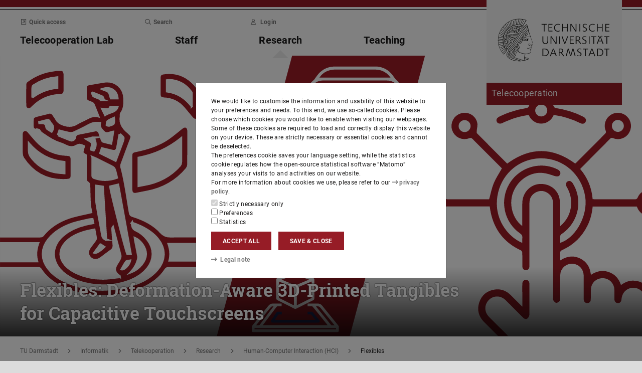

--- FILE ---
content_type: text/javascript
request_url: https://www.tu-darmstadt.de/media/resources/scripts/modules_js/embed-youtube.en.js
body_size: 2143
content:
var tag = document.createElement('script');

tag.src = "https://www.youtube.com/iframe_api";
var firstScriptTag = document.getElementsByTagName('script')[0];
firstScriptTag.parentNode.insertBefore(tag, firstScriptTag);

var youTubePlayer = {};

function onYouTubePlayerAPIReady() {
  if(sessionStorage.getItem("allow-content-from-youtube") || Cookies.get('accept-content-from-youtube')){

    $(".allow-youtube-switch").prop('checked', true);
    $(".allow-youtube-container").removeClass("bg-gr5 p-4");
    $(".allow-youtube-text").hide();

    $(".embed-youtube").each(function(){
      $(this).css("padding-bottom", "" + $(this).data("padding-bottom"));
      var $videoItem = $(this).children(".embed-youtube-player").first();
      var videoId = "" + $videoItem.data("video_id");
      
      youTubePlayer[videoId] = new YT.Player("" + $videoItem.prop("id"), {
        videoId: videoId,
        width: '100%',
        height: '100%',
        playerVars: {
          'enablejsapi': 1,
          'hl': "en",
          'modestbranding': 0,
          'origin': "https://" + window.location.host,
          'rel': 0,
          'start': $videoItem.data("start")
        }
      });
     
    });
  }
}

function playYouTubeVideo(id) {
  youTubePlayer[id].playVideo();
}

function pauseYouTubeVideo(id) {
  youTubePlayer[id].pauseVideo();
}

function stopYouTubeVideo(id) {
  youTubePlayer[id].stopVideo();
}

jQuery(function($){
  
  $(".allow-youtube-switch").change(function(){

    $(".allow-youtube-switch").not(this).prop('checked', this.checked);

    if(this.checked){
      sessionStorage.setItem("allow-content-from-youtube", true);
      setTuDaCookie('accept-content-from-youtube', true);
      location.reload();

    } else {

      $(".allow-youtube-container").addClass("bg-gr5 p-4");	
      $(".allow-youtube-text").show();
      
      $(".embed-youtube")
        .empty()
        .css("padding-bottom", 0);
      
      sessionStorage.removeItem("allow-content-from-youtube");
      removeTuDaCookie('accept-content-from-youtube');
    }

  });

});

--- FILE ---
content_type: image/svg+xml
request_url: https://www.informatik.tu-darmstadt.de/media/telekooperation/banner_von_designerin/HCI_weiss.svg
body_size: 29483
content:
<svg xmlns="http://www.w3.org/2000/svg" xmlns:xlink="http://www.w3.org/1999/xlink" viewBox="0 0 1299.88 570"><defs><style>.cls-1,.cls-6,.cls-7,.cls-8{fill:none;}.cls-2{clip-path:url(#clip-path);}.cls-3{fill:#fff;}.cls-4{fill:#9c1c26;}.cls-5{fill:#243572;}.cls-6,.cls-7{stroke:#fff;stroke-miterlimit:10;}.cls-6{stroke-width:5px;}.cls-7{stroke-width:4px;}.cls-8{stroke:#9c1c26;stroke-width:11px;}</style><clipPath id="clip-path"><rect class="cls-1" width="1299.88" height="570"/></clipPath></defs><g id="Ebene_2" data-name="Ebene 2"><g id="Ebene_1-2" data-name="Ebene 1"><g class="cls-2"><polygon class="cls-3" points="-0.12 0 -0.12 570 1299.88 570 1299.88 0 -0.12 0 -0.12 0"/><polygon class="cls-4" points="603.77 -45 426.92 615 695.99 615 872.84 -45 793.34 -45 603.77 -45 603.77 -45"/></g><path class="cls-3" d="M718.81,23c13.59,0,27.18,0,40.77,0,15,.06,26.94,6.3,35.85,18.35.78,1.05,1.53,2.11,2.29,3.17a52.82,52.82,0,0,0,7.88,9.05,28.84,28.84,0,0,1,9.85,21.93c.14,8.06.11,16.13,0,24.19A32.79,32.79,0,0,1,783.38,132c-7.53.11-15.09.52-22.51-1.34a52.48,52.48,0,0,1-32-22.56c-.76-1.14-1.5-2.28-2.26-3.42-4-6-11.83-6.08-15.68,0-4.75,7.51-10.34,14.17-17.91,19a50.23,50.23,0,0,1-27,8.29c-6.09,0-12.32.28-18.24-.85-14.84-2.81-25.59-16.28-25.74-31.35-.09-8.07-.15-16.13,0-24.19.2-9.82,4.35-17.76,12-23.93a15,15,0,0,0,2.42-2.48c4-5.32,7.47-11.13,12.65-15.53a42.75,42.75,0,0,1,26.86-10.54c.52,0,1,0,1.56,0Zm-.09,28.41H660.4c-3.12,0-6.24-.08-9.36.11a24.52,24.52,0,0,0-22.83,23.85q-.15,12.28,0,24.58c.18,12.45,9.72,23.59,22.06,25.31,5.11.71,10.38.51,15.56.42A45.09,45.09,0,0,0,692,116.75c5.86-4.22,10-9.9,13.92-15.86a15.32,15.32,0,0,1,25.66,0c1.2,1.78,2.33,3.61,3.58,5.35a46.07,46.07,0,0,0,27.54,18.43c6.49,1.55,13.06,1.13,19.61,1.12a26.55,26.55,0,0,0,27-26.93c0-7.48,0-15,0-22.43a27,27,0,0,0-.59-5.6C806,59.11,796.21,51.44,783.87,51.43q-32.57,0-65.15,0Zm-71.94-6H790.61c-.4-.56-.77-1.16-1.21-1.7q-11.56-14.5-30.11-14.48c-27,0-54.08,0-81.12,0a42.7,42.7,0,0,0-8.89.89,36.22,36.22,0,0,0-22.5,15.25Z"/><path class="cls-5" d="M781.22,89.06c0,1.39,0,2.87,0,4.34a3,3,0,0,1-3,3.19,3,3,0,0,1-3.2-3q-.12-9.66,0-19.31c0-1.86,1.26-2.92,3.2-3s4.16-.07,6.24,0c3.89.1,6.77,1.9,8.19,5.53a8.38,8.38,0,0,1-2.18,9.63,4.91,4.91,0,0,1-.77.5c1,1.65,2,3.09,2.9,4.58,1.12,1.84.8,3.62-.76,4.61s-3.31.47-4.5-1.3c-1.06-1.56-2.12-3.12-3.06-4.75a2.1,2.1,0,0,0-3.08-1Zm.1-6.47c2-.4,4.12.76,5.32-1.35a3,3,0,0,0-.14-2.65c-1.37-1.79-3.36-1-5.18-1v5Z"/><path class="cls-5" d="M758.46,85.82c.41-.78.72-1.32,1-1.88,1.66-3.59,3.28-7.2,5-10.77a3.09,3.09,0,0,1,4.07-1.63,3,3,0,0,1,1.61,4.08c-2.89,6.45-5.82,12.89-8.88,19.26a3,3,0,0,1-5.46.05c-3.09-6.43-6-12.93-8.95-19.44a3,3,0,0,1,1.57-3.92,3.12,3.12,0,0,1,4.2,1.71c1.65,3.45,3.2,7,4.81,10.42.29.63.62,1.24,1.06,2.12Z"/><path class="cls-3" d="M695.16,173.32c1,.34,2,.6,2.87,1,5.24,2.42,7.53,6.66,7.52,12.32,0,15.56,0,31.13,0,46.7a4,4,0,0,0,2,3.8c8.55,5.76,17,11.66,25.5,17.52,6.61,4.56,6.63,11.92,0,16.49q-12.88,8.91-25.79,17.75a3.4,3.4,0,0,0-1.72,3.2q.09,26.7,0,53.41c0,6.23-3.23,10.93-8.66,12.58a14.12,14.12,0,0,1-4.09.61q-42.91,0-85.82,0c-7.5,0-12.71-5.33-12.74-13,0-13.64,0-27.28,0-40.92,0-4.4,0-8.81,0-13.21a2.48,2.48,0,0,0-1.25-2.35q-13.15-9-26.23-18.06c-6.63-4.58-6.62-11.9,0-16.48q13-9,26.08-18a2.8,2.8,0,0,0,1.38-2.65q0-22.8,0-45.62c0-8.92,2.18-12.11,10.38-15.15Zm-94.75,35.09c0,7.48,0,15,.05,22.45a2.9,2.9,0,0,0,.92,2c2,1.53,2,3.62.2,5.36a3.74,3.74,0,0,0-1.12,2.37c-.06,14.91,0,29.82-.07,44.73a2.68,2.68,0,0,0,1.35,2.49q22.75,15.63,45.46,31.32c2.35,1.61,3,1.63,5.37,0Q675.3,303.5,698,287.84a2.85,2.85,0,0,0,1.35-2.68c0-14.85,0-29.69-.07-44.54a3.71,3.71,0,0,0-1.11-2.38c-1.85-1.71-1.81-3.85.18-5.34a2.57,2.57,0,0,0,.93-1.66c.1-2.35,0-4.71,0-7.06,0-12.56,0-25.11,0-37.67,0-4.55-2.44-7-6.88-7-3,0-5.92-.08-8.87,0a4,4,0,0,0-2.44,1.09c-2.44,2.42-4.72,5-7.12,7.47a11.8,11.8,0,0,1-8.74,3.72q-15.4,0-30.8,0a11.91,11.91,0,0,1-8.75-3.72,57.28,57.28,0,0,1-4.93-5.29c-2-2.64-4.36-3.87-7.71-3.37a35.2,35.2,0,0,1-5.24.05c-5.13,0-7.44,2.28-7.44,7.37q0,10.77,0,21.55Zm0,86v2.25q0,16.47,0,32.94c0,5.27,2.21,7.48,7.47,7.48h84c5.25,0,7.47-2.22,7.47-7.49q0-16.47,0-32.94v-2.23l-2.12,1.44L656,324.32c-4.31,3-7.89,2.94-12.2,0L602.68,296l-2.27-1.53Zm98.86,47.19c-3,1.75-6,1.67-9,1.67-24.63,0-49.26,0-73.89,0-5.28,0-10.7,1-16-1.52V345c0,5.33,2.26,7.55,7.63,7.55h83.67c.54,0,1.08,0,1.63,0a6,6,0,0,0,5.91-5.54c.15-1.66,0-3.35,0-5.42Zm6.37-59.29a3.31,3.31,0,0,0,.59-.18c7.94-5.46,15.89-10.91,23.8-16.42,2.39-1.67,2.29-4-.2-5.71q-11.51-8-23.06-15.9a9.29,9.29,0,0,0-1.13-.54v38.75ZM594.13,243.41c-.74.47-1.2.75-1.64,1.05L570.3,259.78c-3,2.1-3.06,4.23,0,6.32l22.21,15.31c.47.33,1,.61,1.64,1v-39Zm32-63.85c1.05,1.13,1.89,1.91,2.59,2.81a8.61,8.61,0,0,0,7.57,3.34c9-.15,18-.31,26.93,0,5,.2,7.34-2.9,10.17-6.2Z"/><path class="cls-5" d="M622,249c0-4.28,0-8.56,0-12.85a4.34,4.34,0,0,1,2.25-4.17q11.7-7.2,23.32-14.56a3.93,3.93,0,0,1,4.68,0q11.55,7.31,23.16,14.47a4.41,4.41,0,0,1,2.32,4.14q-.07,12.94,0,25.88a4.42,4.42,0,0,1-2.33,4.14q-11.62,7.15-23.16,14.46a3.9,3.9,0,0,1-4.68,0q-11.54-7.31-23.16-14.46A4.6,4.6,0,0,1,622,261.7c.09-4.22,0-8.44,0-12.67Zm46.74-13.9c-6.17-3.86-12-7.54-17.93-11.17a1.89,1.89,0,0,0-1.58-.2c-6,3.71-12,7.49-18.26,11.37,6.23,3.89,12.29,7.7,18.39,11.44a1.78,1.78,0,0,0,1.43-.25c2.37-1.42,4.71-2.91,7.06-4.38l10.89-6.81Zm-22,37.67c0-6.85,0-13.23,0-19.62a2.43,2.43,0,0,0-1.14-1.6c-5.29-3.37-10.61-6.67-15.93-10-.39-.24-.81-.42-1.44-.74,0,6.74,0,13.23,0,19.73,0,.47.68,1.06,1.18,1.38,3.15,2,6.33,4,9.5,5.95l7.83,4.88Zm6.21-.27a3.63,3.63,0,0,0,.74-.18c5.68-3.54,11.37-7.07,17-10.67a2.45,2.45,0,0,0,.79-1.78c.06-6,0-11.94,0-17.91a9,9,0,0,0-.16-1.07,8.32,8.32,0,0,0-.79.39c-5.53,3.43-11.07,6.85-16.54,10.36a2.82,2.82,0,0,0-1,2c-.08,5.37,0,10.74,0,16.11v2.72Z"/><path class="cls-3" d="M673.24,214.67c0,2.61-2.26,4.3-4.13,3.25a61.69,61.69,0,0,1-7.15-4.87,3,3,0,0,1,3.59-4.78,76.36,76.36,0,0,1,6.67,4.64,4.65,4.65,0,0,1,1,1.76Z"/><path class="cls-3" d="M639.05,211a12.14,12.14,0,0,1-1.88,2.59c-1.84,1.44-3.8,2.73-5.76,4a3.07,3.07,0,1,1-3.53-5,56.13,56.13,0,0,1,6-4,4.12,4.12,0,0,1,3.18-.09c.82.36,1.28,1.54,2,2.54Z"/><path class="cls-3" d="M691.12,227c0,2.68-2.43,4.27-4.37,3.15a64.82,64.82,0,0,1-6.69-4.58,3,3,0,0,1,3.54-4.85,76.84,76.84,0,0,1,6.37,4.41,5.38,5.38,0,0,1,1.15,1.87Z"/><path class="cls-3" d="M620.69,224a7.17,7.17,0,0,1-1.42,2c-1.79,1.41-3.71,2.68-5.63,3.92a3,3,0,0,1-4.32-.67,3,3,0,0,1,.76-4.31c1.88-1.4,3.8-2.77,5.79-4,2.22-1.39,4.83,0,4.82,3.08Z"/><g class="cls-2"><path class="cls-3" d="M655.4,202.9a3,3,0,0,1-4.18,2.74,2.65,2.65,0,0,0-2.63,0,2.86,2.86,0,0,1-3.77-1.11,3.06,3.06,0,0,1,.55-3.94c1-.8,2.06-1.45,3.1-2.16l.16-.07c2.34-1,6.82,2,6.77,4.57Z"/><path class="cls-4" d="M849.88,294.08c.57-1.28,1.19-2.54,1.71-3.83,4.29-10.52,12.06-16.51,23.31-17.34a25.66,25.66,0,0,1,25.56,15.3c1.4,3.17,3,4.1,6.31,4.09,26.74-.14,53.48-.08,80.23-.08h3.41c3.13-11.26,5.15-22.41,9.37-32.64s10.66-19.61,16.47-30c-10.15-10.15-21.17-21.14-32.16-32.16-9.08-9.09-18.21-18.13-27.13-27.36-2.23-2.31-4-2.67-7-1.53A26.36,26.36,0,0,1,915.47,152a26.83,26.83,0,0,1,18.32-34.2c14.49-4,29.68,4.76,32.62,19.79,1,5.22-.77,11-1.17,16.51-.1,1.39-.33,3.36.43,4.14,20.38,20.7,40.88,41.28,61.21,61.74,46-33.83,91.61-34.1,137.81-.13.84-.77,2-1.76,3.13-2.86q28.38-28.5,56.77-57c2.13-2.12,3-3.71,1.71-6.93A26.32,26.32,0,0,1,1236.83,121a26.62,26.62,0,0,1,32.77,3.46,26.93,26.93,0,0,1,4,33.25,26.34,26.34,0,0,1-31.85,10.83c-2.42-.89-4.09-1.38-6.31.87-19.7,20-39.56,39.91-59.37,59.84a19.73,19.73,0,0,0-1.32,1.62c14.91,17.56,23.26,37.88,25.22,61.1,1.78.09,3.34.23,4.9.23,26.75,0,53.49,0,80.24.06,3,0,4.69-.51,6.07-3.7a26,26,0,0,1,29.58-15.17A26.71,26.71,0,1,1,1291,310.54c-.54-1.16-1-2.35-1.51-3.57H1200c-1.31,13.58-4.47,26.45-10.43,38.52-11.17,22.62-28.16,39.25-51.06,49.59-3.29,1.49-4.63,3.12-4.34,6.74.33,4.32.1,8.68.13,13a5.14,5.14,0,0,0,.48,1.25c12.45-8.42,25.76-10.47,39.46-4,13.55,6.44,20.66,17.75,22.13,33.53,11.27-7.61,23.2-10.22,36-5.9s20.62,13.52,25,26.48c7.12-5.24,14.54-8.71,23.14-8.95,21.87-.61,39.16,15.45,40.07,37.46.27,6.59.15,13.2,0,19.79-.09,5.21-3,8.44-7.3,8.41s-7-3.26-7.06-8.52c-.07-6,0-11.92,0-17.87-.21-13.75-9.83-24.27-22.55-24.79-13.62-.55-24,8.89-25.24,23-.49,5.39-3.18,8.23-7.58,8-4.16-.2-6.76-3.25-6.84-8.29-.1-6.28.07-12.56-.07-18.83a23.6,23.6,0,0,0-22.37-23.33c-13.14-.58-23.89,8.43-25,21.49-.59,7.2-.19,14.48-.42,21.72-.14,4.27-2.4,6.94-6.81,7.23-4.12.26-7-2.54-7.43-7.14-.14-1.44-.07-2.9-.07-4.35,0-14.48.12-29,0-43.46-.16-13.32-8.2-22.77-20.5-24.6a23.51,23.51,0,0,0-27,22.77c-.25,15.61,0,31.22-.12,46.84,0,1.89.2,4.46-.87,5.53-1.93,1.94-4.91,4.29-7.16,4s-4.52-3.28-6.09-5.57c-.83-1.22-.26-3.44-.26-5.21q0-94.89,0-189.79c0-9.34-3-17.1-11-22.29-7.76-5-16-5.42-24.15-1.06-8.56,4.56-12.68,12.1-12.71,21.7-.11,27.53,0,55.06,0,82.59,0,15,0,29.94,0,44.91,0,5.64-3.34,9-8.06,8.41-3.88-.49-6.25-3.47-6.3-8.34-.09-9,.1-18-.15-27,0-1.65-1.25-4.12-2.59-4.74-37.79-17.48-58.11-47.44-63.32-89.25h-4.34q-40.35,0-80.71,0c-2.48,0-4.27,0-5.56,3-4.93,11.47-14.58,17.17-26.71,16.37-10.75-.71-19.68-8.1-23.33-19.3a19,19,0,0,0-1-2.09V294.08Zm207.67,86.56a103.81,103.81,0,0,1,.08-10.61c.41-4-1.17-6.22-4.48-8.51A75.45,75.45,0,0,1,1031,261.41c19.91-34.09,62.89-47.19,97.76-29.79,5.27,2.63,7.17,6.58,5.16,10.72-1.91,3.92-5.87,4.33-11.26,2.57-7.68-2.52-15.53-5.31-23.48-6.07-25-2.4-49.13,13.18-59.42,37.35-9.82,23-3.62,51.54,14.85,68.12a22.25,22.25,0,0,0,2.92,1.86c0-16.1-.22-31.54.06-47,.35-20,15.73-36.59,34.69-37.93,20.85-1.48,38.74,12,41.08,32.76,1.54,13.67.65,27.62.82,41.45,0,3.45,0,6.9,0,11.47,13.6-11.89,20.77-25.72,22.15-42.48,1.12-13.56-2.22-26.06-9.11-37.82-1.33-2.27-1.23-6.34-.1-8.79.79-1.69,4.68-3.1,6.81-2.69s4.57,2.85,5.91,5c21.19,34.07,11.4,79.18-21.92,102-1.53,1.06-3.4,2.84-3.57,4.45-.48,4.57-.17,9.22-.17,14,32-10.29,56.5-55.65,50.73-93.4-6.87-44.86-43.6-77.49-87.83-78-45-.54-82.83,31.28-90,77-7.41,47.29,22.86,83.23,50.41,94.45ZM952.82,143.5a12.09,12.09,0,0,0-24.17,0,12.09,12.09,0,1,0,24.17,0Zm310.31.16a12.07,12.07,0,0,0-12.19-12.21,11.94,11.94,0,0,0-12,11.88,12.09,12.09,0,1,0,24.18.33ZM876.68,287.33a12.24,12.24,0,0,0-12.36,12.11,12.12,12.12,0,0,0,11.73,12.21,11.89,11.89,0,0,0,12.51-11.8,12.1,12.1,0,0,0-11.88-12.52Zm438.68,0a12.1,12.1,0,0,0-12.16,12.25A11.89,11.89,0,0,0,1315,311.66a12.12,12.12,0,0,0,12.47-11.94,12.25,12.25,0,0,0-12.08-12.4Z"/><path class="cls-4" d="M1020,580a50.51,50.51,0,0,1-4.09-3.31c-12-11.86-24-23.64-35.84-35.67-11.08-11.3-14.7-24.89-9.61-39.94s16.07-23.76,31.75-25.85c12-1.6,22.46,2.28,31.15,10.67,6.81,6.58,13.39,13.4,20.09,20.1,1.08,1.08,2.23,2.09,4.13,3.87V491.71c0-9.18-.06-18.35,0-27.53.05-5.21,2.92-8.53,7.14-8.6s7.21,3.22,7.22,8.42c0,20.93.16,41.85-.16,62.77a10.61,10.61,0,0,1-4.12,7.33c-2.79,2-6.07.65-8.61-1.92-11.75-11.87-23.43-23.81-35.36-35.48-11-10.74-27.25-9.55-36.21,2.34-7.25,9.62-6.32,22.48,2.66,31.62,10.68,10.89,21.6,21.54,32.41,32.3.91.9,1.83,1.81,2.73,2.72,5.54,5.61,5.41,9.1-.5,14.32Z"/></g><path class="cls-4" d="M1121.16,121.28c-9.25,22.17-39.48,24.62-50.79,0a175.32,175.32,0,0,0-49.82,14.78c-.72.34-1.43.71-2.16,1.05-6.1,2.92-10.46,2.2-12.44-2.05-2.06-4.41,0-8,6.21-11a184.34,184.34,0,0,1,52.9-16.53c3.06-.45,4.89-1.37,6.06-4.76a26.35,26.35,0,0,1,49.51-.07c1.16,3.31,2.91,4.37,6,4.83a182.4,182.4,0,0,1,54.19,17.14c5.09,2.5,6.88,6.27,5,10.36s-6.1,5.13-11.1,2.7a178.4,178.4,0,0,0-53.59-16.47Zm-25.32,3a12.2,12.2,0,0,0,12.26-12.22,12.22,12.22,0,0,0-24.43-.09,12.21,12.21,0,0,0,12.17,12.31Z"/><path class="cls-3" d="M686.05,559.9a4.34,4.34,0,0,1-4,1.76q-84.1-.06-168.23,0c-3.13,0-3.92-.81-3.93-4,0-2.24-.07-4.49,0-6.72a4.27,4.27,0,0,1,.8-2.34C521.48,535.26,532.3,522,543,508.68a12.46,12.46,0,0,1,10.56-5c5.55.11,11.1,0,16.75,0v5.52c-2.72,0-5.51-.06-8.28.05a2.84,2.84,0,0,0-2,1q-13.77,18.3-27.46,36.67c-.16.22-.3.46-.56.85H663.57c-.42-.57-.73-1-1.08-1.44Q648,528.4,633.57,510.52a3.17,3.17,0,0,0-2.89-1.36c-2.56.1-5.14,0-7.82,0v-5.52h7.21c4.25,0,8.49.05,12.73,0a11.81,11.81,0,0,1,9.85,4.7q15.71,19.44,31.44,38.83c.64.79,1.31,1.58,2,2.36V559.9Zm-5.58-6.43h-165V556h165v-2.55Zm-3-5.64-1.17-1.53c-9.21-11.36-18.49-22.67-27.58-34.12-2.46-3.09-5.44-3.24-9-2.84l4,5q13.1,16.19,26.22,32.34a2.8,2.8,0,0,0,1.55,1.12c1.87.14,3.75.06,6,.06Zm-159,0c2,0,3.66.11,5.25-.05a3.22,3.22,0,0,0,2.09-1q13.71-18.19,27.32-36.48a8.31,8.31,0,0,0,.56-1,6.24,6.24,0,0,0-6,2.49Q534.38,528.22,521,544.63c-.78,1-1.56,1.93-2.57,3.2Z"/><path class="cls-3" d="M548.09,385c3.33,1.16,6.65,2.36,10,3.48,5.91,2,11.84,3.92,17.76,5.89,2.51.83,2.9,1.41,2.9,4.14,0,10.57,0,21.15,0,31.72a3.85,3.85,0,0,1-2.4,3.92q-13.71,6.78-27.34,13.69a3.93,3.93,0,0,1-3.9,0q-13.64-6.92-27.33-13.71a3.82,3.82,0,0,1-2.45-3.88c.07-10.69,0-21.38,0-32.07,0-2.36.44-3,2.72-3.74l26.4-8.76c.52-.18,1-.47,1.51-.7ZM520.9,401.49c0,9.21,0,18.17.06,27.12,0,.52.7,1.23,1.26,1.51q10.23,5.22,20.54,10.34c.44.22.92.38,1.49.62V411.24l-23.35-9.75Zm52.34.17a7.47,7.47,0,0,0-.78.19c-7.23,3-14.45,6-21.7,9-1,.43-.94,1.12-.94,1.92v26.87c0,.44,0,.88.07,1.42a4.21,4.21,0,0,0,.74-.22c7.22-3.61,14.44-7.2,21.61-10.89a2.48,2.48,0,0,0,1-1.87c.08-5.23,0-10.45,0-15.68V401.66Zm-47-4.08a5.28,5.28,0,0,0,.74.49c6.39,2.67,12.77,5.36,19.19,8a3.05,3.05,0,0,0,2.08-.1c4.61-1.87,9.19-3.82,13.78-5.74l5.72-2.42c-.19-.19-.24-.3-.32-.32-4.44-1.49-9-2.7-13.31-4.54a17,17,0,0,0-14.13,0c-4.39,1.85-9,3.09-13.75,4.67Z"/><path class="cls-3" d="M636.51,474.45c0,6.21,0,12.42,0,18.62a3.64,3.64,0,0,1-2.23,3.68q-17.22,8.58-34.4,17.24a3.85,3.85,0,0,1-3.75.08q-17.08-8.64-34.22-17.19a4,4,0,0,1-2.53-4c.07-12.35,0-24.7,0-37.06,0-2.55.43-3.11,2.92-3.93,11.29-3.75,22.58-7.54,33.89-11.22a5.91,5.91,0,0,1,3.46,0c11.32,3.68,22.6,7.45,33.89,11.21,2.49.83,2.9,1.41,2.9,4v18.61ZM631,459l-30.16,12.6v35.6a2.93,2.93,0,0,0,.61-.14c9.52-4.77,19-9.57,28.58-14.3,1-.47,1-1.11,1-1.93q0-11.81,0-23.63V459Zm-66,.11c0,.42-.09.69-.1,1,0,10.34,0,20.69,0,31,0,1.17.65,1.45,1.41,1.83l27.35,13.68c.44.22.9.39,1.55.67v-1.9c0-10.68,0-21.37,0-32.06a2.16,2.16,0,0,0-1.58-2.38c-9-3.71-18-7.48-26.95-11.22-.51-.22-1-.38-1.68-.61Zm60.68-3.91c-.75-.3-1.2-.51-1.68-.67-8.26-2.74-16.51-5.49-24.79-8.16a4.5,4.5,0,0,0-2.62,0c-6.65,2.13-13.27,4.35-19.9,6.54l-6.63,2.22c9.37,3.91,18.35,7.67,27.34,11.37a2.39,2.39,0,0,0,1.6-.18c4-1.65,8-3.34,12-5l14.64-6.13Z"/><path class="cls-3" d="M639.27,424.82V414.3c0-2.21.56-3,2.61-3.68,6-2,11.94-4,17.94-5.9a5.18,5.18,0,0,1,3,0c6.06,1.91,12.07,4,18.11,5.93a3.2,3.2,0,0,1,2.5,3.42c0,7.07-.07,14.14,0,21.21a3.58,3.58,0,0,1-2.24,3.65q-9,4.43-18,9a3.76,3.76,0,0,1-3.74,0q-9-4.56-18-9a3.48,3.48,0,0,1-2.18-3.53c.05-3.51,0-7,0-10.52Zm19.29,16.37c0-5.89,0-11.5,0-17.12,0-.4-.67-1-1.15-1.18-3.4-1.49-6.84-2.9-10.27-4.33-.71-.3-1.43-.57-2.3-.91,0,3.8,0,7.3,0,10.8,0,1.94-.56,4.28.32,5.7s3.24,2,5,2.83c2.74,1.39,5.5,2.73,8.48,4.21Zm19.3-23.55c-4.53,1.89-8.8,3.64-13,5.49a1.93,1.93,0,0,0-.73,1.48c-.05,5.17,0,10.34,0,15.51a7.07,7.07,0,0,0,.17,1.06c4.41-2.22,8.66-4.33,12.88-6.5a1.63,1.63,0,0,0,.7-1.19c0-5.16,0-10.33,0-15.85Zm-5.14-3.86c-2.67-.9-5.1-1.55-7.37-2.52a9.62,9.62,0,0,0-8.06,0c-2.23,1-4.61,1.61-7.31,2.53,3.85,1.6,7.27,3,10.71,4.42a1.83,1.83,0,0,0,1.28,0c3.49-1.42,6.95-2.9,10.75-4.49Z"/><g class="cls-2"><path class="cls-5" d="M570.42,520.23v5.52c-1.9,0-3.76,0-5.63,0a2,2,0,0,0-1.46.55c-2.3,3.35-4.53,6.75-6.9,10.33h82.35c-2.48-3-4.94-5.77-7.17-8.72-1.26-1.68-2.61-2.51-4.73-2.22a30,30,0,0,1-4,0v-5.49c2.86,0,5.66-.11,8.45.06a3.8,3.8,0,0,1,2.21,1.42c4.34,5.13,8.61,10.32,12.91,15.47.86,1,1.47,2.08.84,3.45s-1.88,1.66-3.29,1.66H564.5c-4.18,0-8.37,0-12.55,0-1.35,0-2.51-.25-3.19-1.56s-.16-2.31.55-3.36c3.41-5.11,6.82-10.21,10.18-15.35a3.66,3.66,0,0,1,3.43-1.84c2.45.07,4.9,0,7.5,0Z"/><path class="cls-4" d="M-20.62,367.23c33.93,0,67.87,0,101.8-.08,1.83,0,4.34-.69,5.38-2,14.22-17.73,32.79-29.24,53.93-36.29,13.37-4.46,27.45-6.8,41.21-10.09l2.58-.62c-1-5.41-2.48-10.63-2.79-15.93-.7-12.21-.89-24.45-1.13-36.69-.06-3.22,0-5.69-3.79-7.49-1.91-.9-3.23-4.92-3.28-7.55-.3-15.84-.15-31.68-.15-47.41-8-4.55-8-4.55-3.52-18.19-4.57-2.18-9-4.22-14.11-1-7.39,4.64-14.76,4.1-22.36.05a84.24,84.24,0,0,0-14.5-5.89c-13.25-4.13-24-12.5-35.26-20.1-1.82-1.24-2.86-3.63-4.65-6,.51.13.22,0-.06,0-12.75.59-13.43-2.88-13.24-13.79.24-13.45.06-13.45,13.09-16.67,6.52-1.61,13.09-3,19.54-4.89,4.65-1.34,7.8.1,10.25,4,1.9,3,4.33,5.8,5.86,9,3.4,7.13,9.25,9.67,16.57,11.77,9.14,2.63,16.93,2.19,24.92-3,5-3.23,10.65-5.37,16-8.12,8.22-4.29,16.2-9.3,27-6.54-3.44-8.68-6.43-16.43-9.64-24.09-.44-1-1.86-1.84-3-2.37a75.3,75.3,0,0,0-7.06-2.83c-4-1.45-5.87-4.23-5.78-8.54.13-6.28,0-12.56,0-18.84.06-5.33,2-7.64,7.2-8.54,10.15-1.78,20.29-3.63,30.48-5.17,22.66-3.4,41,12.55,41.28,35.56.12,10.26.09,20.3-6.58,29.1-1.19,1.57-.26,4.64-.67,7-2.12,12,2.57,20.6,11.58,28.65,13.12,11.73,11.8,8.93,5.68,25.34-5.21,14-10.48,27.95-15.6,42a9.92,9.92,0,0,0-.6,5.58c8.53,30.75,11.86,62.47,17.53,93.75.59,3.23,1.85,4.38,4.8,5.28,21.7,6.65,42.1,16.06,57.4,33.3,5.89,6.64,11.61,8.75,20.13,8.59,29.14-.52,58.3-.2,87.45-.2h5.14v14.36H341.17c4.27,11.86,5.67,23.42,2.16,35.69h95v14.56h-4.8c-30.65,0-61.29,0-91.94-.07-3,0-4.7.89-6.39,3.51-11.9,18.36-29.2,30.11-48.85,38.63-29.36,12.73-60.19,16.95-92,14.8-25.32-1.72-49.56-7.53-72.15-19.32-16.27-8.5-30.35-19.56-40.41-35.28-.84-1.31-3.37-2.17-5.11-2.18-32.44-.13-64.88-.09-97.32-.09V417.48H74.73c-3.52-12.32-2.13-24,2.18-35.89H-20.62V367.23Zm262.83,82.54-.21-1.5c-10.57-6.74-12.33-14.82-5.62-25.3a95.36,95.36,0,0,0,6.25-10.86,10.21,10.21,0,0,0,.72-6.25c-2.24-9.43-4.84-18.78-7.31-28.17s-5-18.91-7.45-28.37a4.29,4.29,0,0,0-.77,3.07c.82,10.73,1.48,21.48,2.57,32.18.52,5.14-.74,8.84-5.14,11.88-7.13,4.92-13.9,10.36-20.86,15.52-7.42,5.48-16.15,5.15-22-.75s-6.26-14.18-.86-21.63c3.5-4.85,7.21-9.54,10.7-14.39.82-1.13,1.73-2.72,1.56-4-.76-5.56-1.88-11.06-3-17.08-6.82,1.49-13.17,2.52-19.31,4.29-14.82,4.29-28.6,10.6-39.16,22.36-12.58,14-12.61,30.3-.15,44.4,6.44,7.3,14.44,12.46,23.2,16.52,17.83,8.27,36.71,11.65,56.2,11.07,10.22-.3,20.41-2,30.61-3Zm25-109.65c.73,6.64,1.23,11.82,8.18,14.89,9.34,4.12,17.07,10.93,23.47,19.05C312.93,391.92,313,414,299.11,432c-9.06,11.67-21,19.4-34.5,24.91-25.84,10.58-52.7,12.6-80.11,8.54-18.55-2.75-36-8.67-51.33-19.79-8.73-6.32-15.91-14-20.46-23.92-8.7-18.95-3.57-39.77,13.79-55.42,13.56-12.23,29.8-19.1,47.34-23.24,4.75-1.12,9.57-1.94,14.51-2.93l-1.46-7.28a42.35,42.35,0,0,0-5.87.51c-11.18,2.62-22.57,4.63-33.43,8.22-18.82,6.21-35.87,15.7-48.76,31.31-15.41,18.66-15.76,40.44-1.06,59.62,9,11.79,20.85,20.18,34.22,26.16,44.84,20.05,90.79,21.25,137.31,6.75,18.48-5.76,35.24-14.88,48.31-29.65,17.34-19.6,18-42.87,1.56-63.14-13.38-16.51-31.64-25.47-52-32.48Zm-3,62.8L238.87,263l-15.21,3.6c-.52,5.66,30.86,129.26,34.52,136.35ZM187.5,207.16c0,13.28-.05,25.66.08,38a3.83,3.83,0,0,0,1.79,2.94c15.47,6.08,31,6,47,.18-1.38-5.62-2.45-11-4.13-16.21a9.56,9.56,0,0,0-4.13-5.09c-11.08-5.81-22.31-11.32-33.52-16.87-2.09-1-4.31-1.82-7.11-3Zm-70-45.08c8.65,3.47,16.77,6.83,25,10a6.75,6.75,0,0,0,9.11-5.69c.3-4.18,2.55-6.51,6.57-7.32,11.4-2.29,22.8-4.63,34.21-6.88,4.76-.94,7.7.77,9.36,5.45s3,9.37,4.71,14c.47,1.27,1.4,3,2.47,3.32,5.11,1.52,10.34,2.63,15.77,3.95.75-4.16,1.47-7.95,2.1-11.75s1.16-7.5,1.76-11.41c-6.71.9-12.58,6.6-19.14-.18-5-5.16-9.33-10-7.37-17.7-7.67-.81-14.12-.22-20.51,3.33-10.42,5.8-21.19,11-32,16a15.75,15.75,0,0,1-8.89,1c-6.7-1.19-13.27-3.11-20.17-4.8-1,3-1.91,5.65-3,8.72Zm97,211.75C212.3,338,210.07,302.56,207.83,267L195,265.18c0,10.74-1.23,21.36.25,31.59,3.33,22.89,8.12,45.56,12,68.37.79,4.58,3,7.1,7.28,8.69Zm50.84,66c16.59-6.41,29.44-22.37,29.72-36.06.25-12.38-9.6-27.28-21.74-32.64.17,1.43.24,2.76.5,4.06,2.08,10.53,4.31,21,6.2,31.59a18.38,18.38,0,0,1-.4,7.84,57,57,0,0,1-14.28,25.21ZM242.46,160.17c-1.6,9.43-3.09,18.39-4.66,27.34-1.08,6.2-4.33,8.29-10.52,6.79-6.78-1.64-13.56-3.32-20.69-5.07-1.08,3.21-2.06,6.11-3.13,9.27l30.37,15.12,13.84-37c3.52-9.42,3.51-9.42-5.21-16.44Zm-18.75-55.06c-2.73,5.68-2.73,5.68-16.32,4.23,1.84,3.77,3.59,7.36,5.62,11.55,7.89-5.79,21.12-5,24.47-15.78Zm13.86-18C236.37,71.87,223.24,63.85,208,68.9c4.29,1.88,9.34,2.73,12.11,5.7s3.15,8,4.7,12.51ZM104.33,154.68c3.51-5.35,4.1-10.25-.52-15.08-1.72-1.8-2.8-4.21-4.32-6.23-.55-.74-1.67-1.78-2.29-1.64-5.8,1.32-11.54,2.87-17.3,4.35l.15,1.45c1.68,0,3.35,0,5,0,6.35.05,8.46,2,9.17,8.32a4.66,4.66,0,0,0,1.29,3c2.85,2.11,5.9,3.94,8.79,5.82Zm85.1,12.76-13.78,2.84c3.82,2.55,9.18,4.26,10.65,7.65s-.94,8.47-1.72,13.25l5,1.59c5.57-8.58,4.51-16.71-.18-25.33Zm40.84-39.63c-4.46,2.21-8.83,3.68-12.22,6.38-1.55,1.24-1.32,4.89-1.46,7.48a8.27,8.27,0,0,0,4.71.89c9.56-2.77,9.53-2.87,9.24-12.83,0-.44-.12-.88-.27-1.92Zm-21.68-37,1-.66c-.77-2-1-5-2.42-5.67-6.24-3-12.81-5.36-19.26-7.95l-1,.68c.78,2,1,5,2.43,5.67,6.24,3,12.81,5.35,19.26,7.93Zm-5.15,293.34-11.86,16.19c3.58.95,12-4.46,19-11.52l-7.1-4.67ZM262.85,417c-2.63.56-6,.27-7.05,1.69-3.49,4.71-6.14,10-9.19,15.26,5.11.82,14.27-8.69,16.24-16.95Z"/><path class="cls-6" d="M-20.62,367.23c33.93,0,67.87,0,101.8-.08,1.83,0,4.34-.69,5.38-2,14.22-17.73,32.79-29.24,53.93-36.29,13.37-4.46,27.45-6.8,41.21-10.09l2.58-.62c-1-5.41-2.48-10.63-2.79-15.93-.7-12.21-.89-24.45-1.13-36.69-.06-3.22,0-5.69-3.79-7.49-1.91-.9-3.23-4.92-3.28-7.55-.3-15.84-.15-31.68-.15-47.41-8-4.55-8-4.55-3.52-18.19-4.57-2.18-9-4.22-14.11-1-7.39,4.64-14.76,4.1-22.36.05a84.24,84.24,0,0,0-14.5-5.89c-13.25-4.13-24-12.5-35.26-20.1-1.82-1.24-2.86-3.63-4.65-6,.51.13.22,0-.06,0-12.75.59-13.43-2.88-13.24-13.79.24-13.45.06-13.45,13.09-16.67,6.52-1.61,13.09-3,19.54-4.89,4.65-1.34,7.8.1,10.25,4,1.9,3,4.33,5.8,5.86,9,3.4,7.13,9.25,9.67,16.57,11.77,9.14,2.63,16.93,2.19,24.92-3,5-3.23,10.65-5.37,16-8.12,8.22-4.29,16.2-9.3,27-6.54-3.44-8.68-6.43-16.43-9.64-24.09-.44-1-1.86-1.84-3-2.37a75.3,75.3,0,0,0-7.06-2.83c-4-1.45-5.87-4.23-5.78-8.54.13-6.28,0-12.56,0-18.84.06-5.33,2-7.64,7.2-8.54,10.15-1.78,20.29-3.63,30.48-5.17,22.66-3.4,41,12.55,41.28,35.56.12,10.26.09,20.3-6.58,29.1-1.19,1.57-.26,4.64-.67,7-2.12,12,2.57,20.6,11.58,28.65,13.12,11.73,11.8,8.93,5.68,25.34-5.21,14-10.48,27.95-15.6,42a9.92,9.92,0,0,0-.6,5.58c8.53,30.75,11.86,62.47,17.53,93.75.59,3.23,1.85,4.38,4.8,5.28,21.7,6.65,42.1,16.06,57.4,33.3,5.89,6.64,11.61,8.75,20.13,8.59,29.14-.52,58.3-.2,87.45-.2h5.14v14.36H341.17c4.27,11.86,5.67,23.42,2.16,35.69h95v14.56h-4.8c-30.65,0-61.29,0-91.94-.07-3,0-4.7.89-6.39,3.51-11.9,18.36-29.2,30.11-48.85,38.63-29.36,12.73-60.19,16.95-92,14.8-25.32-1.72-49.56-7.53-72.15-19.32-16.27-8.5-30.35-19.56-40.41-35.28-.84-1.31-3.37-2.17-5.11-2.18-32.44-.13-64.88-.09-97.32-.09V417.48H74.73c-3.52-12.32-2.13-24,2.18-35.89H-20.62V367.23Zm262.83,82.54-.21-1.5c-10.57-6.74-12.33-14.82-5.62-25.3a95.36,95.36,0,0,0,6.25-10.86,10.21,10.21,0,0,0,.72-6.25c-2.24-9.43-4.84-18.78-7.31-28.17s-5-18.91-7.45-28.37a4.29,4.29,0,0,0-.77,3.07c.82,10.73,1.48,21.48,2.57,32.18.52,5.14-.74,8.84-5.14,11.88-7.13,4.92-13.9,10.36-20.86,15.52-7.42,5.48-16.15,5.15-22-.75s-6.26-14.18-.86-21.63c3.5-4.85,7.21-9.54,10.7-14.39.82-1.13,1.73-2.72,1.56-4-.76-5.56-1.88-11.06-3-17.08-6.82,1.49-13.17,2.52-19.31,4.29-14.82,4.29-28.6,10.6-39.16,22.36-12.58,14-12.61,30.3-.15,44.4,6.44,7.3,14.44,12.46,23.2,16.52,17.83,8.27,36.71,11.65,56.2,11.07,10.22-.3,20.41-2,30.61-3Zm25-109.65c.73,6.64,1.23,11.82,8.18,14.89,9.34,4.12,17.07,10.93,23.47,19.05C312.93,391.92,313,414,299.11,432c-9.06,11.67-21,19.4-34.5,24.91-25.84,10.58-52.7,12.6-80.11,8.54-18.55-2.75-36-8.67-51.33-19.79-8.73-6.32-15.91-14-20.46-23.92-8.7-18.95-3.57-39.77,13.79-55.42,13.56-12.23,29.8-19.1,47.34-23.24,4.75-1.12,9.57-1.94,14.51-2.93l-1.46-7.28a42.35,42.35,0,0,0-5.87.51c-11.18,2.62-22.57,4.63-33.43,8.22-18.82,6.21-35.87,15.7-48.76,31.31-15.41,18.66-15.76,40.44-1.06,59.62,9,11.79,20.85,20.18,34.22,26.16,44.84,20.05,90.79,21.25,137.31,6.75,18.48-5.76,35.24-14.88,48.31-29.65,17.34-19.6,18-42.87,1.56-63.14-13.38-16.51-31.64-25.47-52-32.48Zm-3,62.8L238.87,263l-15.21,3.6c-.52,5.66,30.86,129.26,34.52,136.35ZM187.5,207.16c0,13.28-.05,25.66.08,38a3.83,3.83,0,0,0,1.79,2.94c15.47,6.08,31,6,47,.18-1.38-5.62-2.45-11-4.13-16.21a9.56,9.56,0,0,0-4.13-5.09c-11.08-5.81-22.31-11.32-33.52-16.87-2.09-1-4.31-1.82-7.11-3Zm-70-45.08c8.65,3.47,16.77,6.83,25,10a6.75,6.75,0,0,0,9.11-5.69c.3-4.18,2.55-6.51,6.57-7.32,11.4-2.29,22.8-4.63,34.21-6.88,4.76-.94,7.7.77,9.36,5.45s3,9.37,4.71,14c.47,1.27,1.4,3,2.47,3.32,5.11,1.52,10.34,2.63,15.77,3.95.75-4.16,1.47-7.95,2.1-11.75s1.16-7.5,1.76-11.41c-6.71.9-12.58,6.6-19.14-.18-5-5.16-9.33-10-7.37-17.7-7.67-.81-14.12-.22-20.51,3.33-10.42,5.8-21.19,11-32,16a15.75,15.75,0,0,1-8.89,1c-6.7-1.19-13.27-3.11-20.17-4.8-1,3-1.91,5.65-3,8.72Zm97,211.75C212.3,338,210.07,302.56,207.83,267L195,265.18c0,10.74-1.23,21.36.25,31.59,3.33,22.89,8.12,45.56,12,68.37.79,4.58,3,7.1,7.28,8.69Zm50.84,66c16.59-6.41,29.44-22.37,29.72-36.06.25-12.38-9.6-27.28-21.74-32.64.17,1.43.24,2.76.5,4.06,2.08,10.53,4.31,21,6.2,31.59a18.38,18.38,0,0,1-.4,7.84,57,57,0,0,1-14.28,25.21ZM242.46,160.17c-1.6,9.43-3.09,18.39-4.66,27.34-1.08,6.2-4.33,8.29-10.52,6.79-6.78-1.64-13.56-3.32-20.69-5.07-1.08,3.21-2.06,6.11-3.13,9.27l30.37,15.12,13.84-37c3.52-9.42,3.51-9.42-5.21-16.44Zm-18.75-55.06c-2.73,5.68-2.73,5.68-16.32,4.23,1.84,3.77,3.59,7.36,5.62,11.55,7.89-5.79,21.12-5,24.47-15.78Zm13.86-18C236.37,71.87,223.24,63.85,208,68.9c4.29,1.88,9.34,2.73,12.11,5.7s3.15,8,4.7,12.51ZM104.33,154.68c3.51-5.35,4.1-10.25-.52-15.08-1.72-1.8-2.8-4.21-4.32-6.23-.55-.74-1.67-1.78-2.29-1.64-5.8,1.32-11.54,2.87-17.3,4.35l.15,1.45c1.68,0,3.35,0,5,0,6.35.05,8.46,2,9.17,8.32a4.66,4.66,0,0,0,1.29,3c2.85,2.11,5.9,3.94,8.79,5.82Zm85.1,12.76-13.78,2.84c3.82,2.55,9.18,4.26,10.65,7.65s-.94,8.47-1.72,13.25l5,1.59c5.57-8.58,4.51-16.71-.18-25.33Zm40.84-39.63c-4.46,2.21-8.83,3.68-12.22,6.38-1.55,1.24-1.32,4.89-1.46,7.48a8.27,8.27,0,0,0,4.71.89c9.56-2.77,9.53-2.87,9.24-12.83,0-.44-.12-.88-.27-1.92Zm-21.68-37,1-.66c-.77-2-1-5-2.42-5.67-6.24-3-12.81-5.36-19.26-7.95l-1,.68c.78,2,1,5,2.43,5.67,6.24,3,12.81,5.35,19.26,7.93Zm-5.15,293.34-11.86,16.19c3.58.95,12-4.46,19-11.52l-7.1-4.67ZM262.85,417c-2.63.56-6,.27-7.05,1.69-3.49,4.71-6.14,10-9.19,15.26,5.11.82,14.27-8.69,16.24-16.95Z"/></g><path class="cls-4" d="M126.12,30c3.69,2.56,4.72,6.07,4.61,10.49-.27,10.39-.06,20.79-.1,31.19,0,6.28-2.5,8.79-8.68,9q-32.43.92-55.45,23.76a36.16,36.16,0,0,1-3.59,3.42c-4.88,3.7-11.55,1.06-11.68-5q-.45-22.14.08-44.29c0-2.1,2.06-4.74,3.92-6.11A113.35,113.35,0,0,1,110,30.83a30.18,30.18,0,0,0,3.44-.83ZM65.56,85.89a97.2,97.2,0,0,1,50.37-19.55V44.85A99.11,99.11,0,0,0,67.64,61.4a5.09,5.09,0,0,0-2,3.54c-.2,6.6-.09,13.21-.09,21Z"/><path class="cls-7" d="M126.12,30c3.69,2.56,4.72,6.07,4.61,10.49-.27,10.39-.06,20.79-.1,31.19,0,6.28-2.5,8.79-8.68,9q-32.43.92-55.45,23.76a36.16,36.16,0,0,1-3.59,3.42c-4.88,3.7-11.55,1.06-11.68-5q-.45-22.14.08-44.29c0-2.1,2.06-4.74,3.92-6.11A113.35,113.35,0,0,1,110,30.83a30.18,30.18,0,0,0,3.44-.83ZM65.56,85.89a97.2,97.2,0,0,1,50.37-19.55V44.85A99.11,99.11,0,0,0,67.64,61.4a5.09,5.09,0,0,0-2,3.54c-.2,6.6-.09,13.21-.09,21Z"/><path class="cls-4" d="M265.92,238.28c0-11.4,0-22.8,0-34.19,0-6,1.55-8,7.54-9.23,23.08-4.63,45.52-11.2,65.28-24.41,9.93-6.63,19-14.53,28.35-22,2.89-2.34,5.43-4.9,9.52-3.26s4.7,5.28,4.69,9.27c-.07,22.35.09,44.7-.18,67a15.16,15.16,0,0,1-3.24,8.85c-21.19,25.46-48.45,40.55-80.89,46.61-6.93,1.29-13.83,2.69-20.74,4.06s-10.3-1.5-10.33-8.49c0-11.4,0-22.8,0-34.2Zm14.59,27.11c3.75-.72,7-1.42,10.21-1.95,28.92-4.79,53.81-17.17,73.43-39.26a11.28,11.28,0,0,0,2.59-6.67c.27-10.49.12-21,.12-31.48V168.14C341,189.3,312.31,202,280.51,207.88v57.51Z"/><path class="cls-7" d="M265.92,238.28c0-11.4,0-22.8,0-34.19,0-6,1.55-8,7.54-9.23,23.08-4.63,45.52-11.2,65.28-24.41,9.93-6.63,19-14.53,28.35-22,2.89-2.34,5.43-4.9,9.52-3.26s4.7,5.28,4.69,9.27c-.07,22.35.09,44.7-.18,67a15.16,15.16,0,0,1-3.24,8.85c-21.19,25.46-48.45,40.55-80.89,46.61-6.93,1.29-13.83,2.69-20.74,4.06s-10.3-1.5-10.33-8.49c0-11.4,0-22.8,0-34.2Zm14.59,27.11c3.75-.72,7-1.42,10.21-1.95,28.92-4.79,53.81-17.17,73.43-39.26a11.28,11.28,0,0,0,2.59-6.67c.27-10.49.12-21,.12-31.48V168.14C341,189.3,312.31,202,280.51,207.88v57.51Z"/><path class="cls-4" d="M43.93,180.29c0-6.61.07-13.22,0-19.84,0-3.83,1.13-6.84,4.92-8.22s6.35.33,8.68,3.05c5.27,6.17,10.44,12.44,15.92,18.41C90.23,192,111.16,201.39,136,202.25c6.52.22,9,2.6,9,9.07q.06,16.45,0,32.91c0,5.72-2.32,8.22-8,8.66q-58.26,4.49-90.29-44.43c-1.68-2.56-2.38-6.1-2.58-9.24-.39-6.29-.11-12.62-.11-18.93Zm86.48,36.24c-29-2.64-52.73-15.18-72-37.9,0,6.51-.3,11.78.12,17a18.49,18.49,0,0,0,2.62,8.68c11.87,17.41,28.33,28.33,48.83,32.86,6.61,1.45,13.5,1.61,20.48,2.38v-23Z"/><path class="cls-7" d="M43.93,180.29c0-6.61.07-13.22,0-19.84,0-3.83,1.13-6.84,4.92-8.22s6.35.33,8.68,3.05c5.27,6.17,10.44,12.44,15.92,18.41C90.23,192,111.16,201.39,136,202.25c6.52.22,9,2.6,9,9.07q.06,16.45,0,32.91c0,5.72-2.32,8.22-8,8.66q-58.26,4.49-90.29-44.43c-1.68-2.56-2.38-6.1-2.58-9.24-.39-6.29-.11-12.62-.11-18.93Zm86.48,36.24c-29-2.64-52.73-15.18-72-37.9,0,6.51-.3,11.78.12,17a18.49,18.49,0,0,0,2.62,8.68c11.87,17.41,28.33,28.33,48.83,32.86,6.61,1.45,13.5,1.61,20.48,2.38v-23Z"/><path class="cls-4" d="M402.76,98.56c0,8-.06,15.93,0,23.9,0,3.85-1.23,6.83-5,8.16s-6.36-.4-8.66-3.17c-5.66-6.84-11.29-13.69-17.08-20.42-10.57-12.28-24-18.65-40.25-19.29-6-.23-8.51-2.71-8.54-8.61q-.09-16.68,0-33.37c0-5.54,2-7.83,7.63-8.68,25.19-3.81,46.09,4,63.27,22.77,6.35,6.94,10,14.2,8.75,23.84-.65,4.87-.11,9.91-.11,14.87ZM388.26,104c0-10.09,0-18.73,0-27.36a3.82,3.82,0,0,0-.89-2C381.78,67.24,375.39,60.74,367,56.5c-9.13-4.63-18.73-6.86-29-5.62V73.66c20.87,2.58,37,12.82,50.27,30.33Z"/><path class="cls-7" d="M402.76,98.56c0,8-.06,15.93,0,23.9,0,3.85-1.23,6.83-5,8.16s-6.36-.4-8.66-3.17c-5.66-6.84-11.29-13.69-17.08-20.42-10.57-12.28-24-18.65-40.25-19.29-6-.23-8.51-2.71-8.54-8.61q-.09-16.68,0-33.37c0-5.54,2-7.83,7.63-8.68,25.19-3.81,46.09,4,63.27,22.77,6.35,6.94,10,14.2,8.75,23.84-.65,4.87-.11,9.91-.11,14.87ZM388.26,104c0-10.09,0-18.73,0-27.36a3.82,3.82,0,0,0-.89-2C381.78,67.24,375.39,60.74,367,56.5c-9.13-4.63-18.73-6.86-29-5.62V73.66c20.87,2.58,37,12.82,50.27,30.33Z"/><path class="cls-8" d="M334.88,424h157m-161-48.79h169"/></g></g></svg>

--- FILE ---
content_type: image/svg+xml
request_url: https://www.informatik.tu-darmstadt.de/media/telekooperation/banner_von_designerin/HCI_weiss.svg
body_size: 29483
content:
<svg xmlns="http://www.w3.org/2000/svg" xmlns:xlink="http://www.w3.org/1999/xlink" viewBox="0 0 1299.88 570"><defs><style>.cls-1,.cls-6,.cls-7,.cls-8{fill:none;}.cls-2{clip-path:url(#clip-path);}.cls-3{fill:#fff;}.cls-4{fill:#9c1c26;}.cls-5{fill:#243572;}.cls-6,.cls-7{stroke:#fff;stroke-miterlimit:10;}.cls-6{stroke-width:5px;}.cls-7{stroke-width:4px;}.cls-8{stroke:#9c1c26;stroke-width:11px;}</style><clipPath id="clip-path"><rect class="cls-1" width="1299.88" height="570"/></clipPath></defs><g id="Ebene_2" data-name="Ebene 2"><g id="Ebene_1-2" data-name="Ebene 1"><g class="cls-2"><polygon class="cls-3" points="-0.12 0 -0.12 570 1299.88 570 1299.88 0 -0.12 0 -0.12 0"/><polygon class="cls-4" points="603.77 -45 426.92 615 695.99 615 872.84 -45 793.34 -45 603.77 -45 603.77 -45"/></g><path class="cls-3" d="M718.81,23c13.59,0,27.18,0,40.77,0,15,.06,26.94,6.3,35.85,18.35.78,1.05,1.53,2.11,2.29,3.17a52.82,52.82,0,0,0,7.88,9.05,28.84,28.84,0,0,1,9.85,21.93c.14,8.06.11,16.13,0,24.19A32.79,32.79,0,0,1,783.38,132c-7.53.11-15.09.52-22.51-1.34a52.48,52.48,0,0,1-32-22.56c-.76-1.14-1.5-2.28-2.26-3.42-4-6-11.83-6.08-15.68,0-4.75,7.51-10.34,14.17-17.91,19a50.23,50.23,0,0,1-27,8.29c-6.09,0-12.32.28-18.24-.85-14.84-2.81-25.59-16.28-25.74-31.35-.09-8.07-.15-16.13,0-24.19.2-9.82,4.35-17.76,12-23.93a15,15,0,0,0,2.42-2.48c4-5.32,7.47-11.13,12.65-15.53a42.75,42.75,0,0,1,26.86-10.54c.52,0,1,0,1.56,0Zm-.09,28.41H660.4c-3.12,0-6.24-.08-9.36.11a24.52,24.52,0,0,0-22.83,23.85q-.15,12.28,0,24.58c.18,12.45,9.72,23.59,22.06,25.31,5.11.71,10.38.51,15.56.42A45.09,45.09,0,0,0,692,116.75c5.86-4.22,10-9.9,13.92-15.86a15.32,15.32,0,0,1,25.66,0c1.2,1.78,2.33,3.61,3.58,5.35a46.07,46.07,0,0,0,27.54,18.43c6.49,1.55,13.06,1.13,19.61,1.12a26.55,26.55,0,0,0,27-26.93c0-7.48,0-15,0-22.43a27,27,0,0,0-.59-5.6C806,59.11,796.21,51.44,783.87,51.43q-32.57,0-65.15,0Zm-71.94-6H790.61c-.4-.56-.77-1.16-1.21-1.7q-11.56-14.5-30.11-14.48c-27,0-54.08,0-81.12,0a42.7,42.7,0,0,0-8.89.89,36.22,36.22,0,0,0-22.5,15.25Z"/><path class="cls-5" d="M781.22,89.06c0,1.39,0,2.87,0,4.34a3,3,0,0,1-3,3.19,3,3,0,0,1-3.2-3q-.12-9.66,0-19.31c0-1.86,1.26-2.92,3.2-3s4.16-.07,6.24,0c3.89.1,6.77,1.9,8.19,5.53a8.38,8.38,0,0,1-2.18,9.63,4.91,4.91,0,0,1-.77.5c1,1.65,2,3.09,2.9,4.58,1.12,1.84.8,3.62-.76,4.61s-3.31.47-4.5-1.3c-1.06-1.56-2.12-3.12-3.06-4.75a2.1,2.1,0,0,0-3.08-1Zm.1-6.47c2-.4,4.12.76,5.32-1.35a3,3,0,0,0-.14-2.65c-1.37-1.79-3.36-1-5.18-1v5Z"/><path class="cls-5" d="M758.46,85.82c.41-.78.72-1.32,1-1.88,1.66-3.59,3.28-7.2,5-10.77a3.09,3.09,0,0,1,4.07-1.63,3,3,0,0,1,1.61,4.08c-2.89,6.45-5.82,12.89-8.88,19.26a3,3,0,0,1-5.46.05c-3.09-6.43-6-12.93-8.95-19.44a3,3,0,0,1,1.57-3.92,3.12,3.12,0,0,1,4.2,1.71c1.65,3.45,3.2,7,4.81,10.42.29.63.62,1.24,1.06,2.12Z"/><path class="cls-3" d="M695.16,173.32c1,.34,2,.6,2.87,1,5.24,2.42,7.53,6.66,7.52,12.32,0,15.56,0,31.13,0,46.7a4,4,0,0,0,2,3.8c8.55,5.76,17,11.66,25.5,17.52,6.61,4.56,6.63,11.92,0,16.49q-12.88,8.91-25.79,17.75a3.4,3.4,0,0,0-1.72,3.2q.09,26.7,0,53.41c0,6.23-3.23,10.93-8.66,12.58a14.12,14.12,0,0,1-4.09.61q-42.91,0-85.82,0c-7.5,0-12.71-5.33-12.74-13,0-13.64,0-27.28,0-40.92,0-4.4,0-8.81,0-13.21a2.48,2.48,0,0,0-1.25-2.35q-13.15-9-26.23-18.06c-6.63-4.58-6.62-11.9,0-16.48q13-9,26.08-18a2.8,2.8,0,0,0,1.38-2.65q0-22.8,0-45.62c0-8.92,2.18-12.11,10.38-15.15Zm-94.75,35.09c0,7.48,0,15,.05,22.45a2.9,2.9,0,0,0,.92,2c2,1.53,2,3.62.2,5.36a3.74,3.74,0,0,0-1.12,2.37c-.06,14.91,0,29.82-.07,44.73a2.68,2.68,0,0,0,1.35,2.49q22.75,15.63,45.46,31.32c2.35,1.61,3,1.63,5.37,0Q675.3,303.5,698,287.84a2.85,2.85,0,0,0,1.35-2.68c0-14.85,0-29.69-.07-44.54a3.71,3.71,0,0,0-1.11-2.38c-1.85-1.71-1.81-3.85.18-5.34a2.57,2.57,0,0,0,.93-1.66c.1-2.35,0-4.71,0-7.06,0-12.56,0-25.11,0-37.67,0-4.55-2.44-7-6.88-7-3,0-5.92-.08-8.87,0a4,4,0,0,0-2.44,1.09c-2.44,2.42-4.72,5-7.12,7.47a11.8,11.8,0,0,1-8.74,3.72q-15.4,0-30.8,0a11.91,11.91,0,0,1-8.75-3.72,57.28,57.28,0,0,1-4.93-5.29c-2-2.64-4.36-3.87-7.71-3.37a35.2,35.2,0,0,1-5.24.05c-5.13,0-7.44,2.28-7.44,7.37q0,10.77,0,21.55Zm0,86v2.25q0,16.47,0,32.94c0,5.27,2.21,7.48,7.47,7.48h84c5.25,0,7.47-2.22,7.47-7.49q0-16.47,0-32.94v-2.23l-2.12,1.44L656,324.32c-4.31,3-7.89,2.94-12.2,0L602.68,296l-2.27-1.53Zm98.86,47.19c-3,1.75-6,1.67-9,1.67-24.63,0-49.26,0-73.89,0-5.28,0-10.7,1-16-1.52V345c0,5.33,2.26,7.55,7.63,7.55h83.67c.54,0,1.08,0,1.63,0a6,6,0,0,0,5.91-5.54c.15-1.66,0-3.35,0-5.42Zm6.37-59.29a3.31,3.31,0,0,0,.59-.18c7.94-5.46,15.89-10.91,23.8-16.42,2.39-1.67,2.29-4-.2-5.71q-11.51-8-23.06-15.9a9.29,9.29,0,0,0-1.13-.54v38.75ZM594.13,243.41c-.74.47-1.2.75-1.64,1.05L570.3,259.78c-3,2.1-3.06,4.23,0,6.32l22.21,15.31c.47.33,1,.61,1.64,1v-39Zm32-63.85c1.05,1.13,1.89,1.91,2.59,2.81a8.61,8.61,0,0,0,7.57,3.34c9-.15,18-.31,26.93,0,5,.2,7.34-2.9,10.17-6.2Z"/><path class="cls-5" d="M622,249c0-4.28,0-8.56,0-12.85a4.34,4.34,0,0,1,2.25-4.17q11.7-7.2,23.32-14.56a3.93,3.93,0,0,1,4.68,0q11.55,7.31,23.16,14.47a4.41,4.41,0,0,1,2.32,4.14q-.07,12.94,0,25.88a4.42,4.42,0,0,1-2.33,4.14q-11.62,7.15-23.16,14.46a3.9,3.9,0,0,1-4.68,0q-11.54-7.31-23.16-14.46A4.6,4.6,0,0,1,622,261.7c.09-4.22,0-8.44,0-12.67Zm46.74-13.9c-6.17-3.86-12-7.54-17.93-11.17a1.89,1.89,0,0,0-1.58-.2c-6,3.71-12,7.49-18.26,11.37,6.23,3.89,12.29,7.7,18.39,11.44a1.78,1.78,0,0,0,1.43-.25c2.37-1.42,4.71-2.91,7.06-4.38l10.89-6.81Zm-22,37.67c0-6.85,0-13.23,0-19.62a2.43,2.43,0,0,0-1.14-1.6c-5.29-3.37-10.61-6.67-15.93-10-.39-.24-.81-.42-1.44-.74,0,6.74,0,13.23,0,19.73,0,.47.68,1.06,1.18,1.38,3.15,2,6.33,4,9.5,5.95l7.83,4.88Zm6.21-.27a3.63,3.63,0,0,0,.74-.18c5.68-3.54,11.37-7.07,17-10.67a2.45,2.45,0,0,0,.79-1.78c.06-6,0-11.94,0-17.91a9,9,0,0,0-.16-1.07,8.32,8.32,0,0,0-.79.39c-5.53,3.43-11.07,6.85-16.54,10.36a2.82,2.82,0,0,0-1,2c-.08,5.37,0,10.74,0,16.11v2.72Z"/><path class="cls-3" d="M673.24,214.67c0,2.61-2.26,4.3-4.13,3.25a61.69,61.69,0,0,1-7.15-4.87,3,3,0,0,1,3.59-4.78,76.36,76.36,0,0,1,6.67,4.64,4.65,4.65,0,0,1,1,1.76Z"/><path class="cls-3" d="M639.05,211a12.14,12.14,0,0,1-1.88,2.59c-1.84,1.44-3.8,2.73-5.76,4a3.07,3.07,0,1,1-3.53-5,56.13,56.13,0,0,1,6-4,4.12,4.12,0,0,1,3.18-.09c.82.36,1.28,1.54,2,2.54Z"/><path class="cls-3" d="M691.12,227c0,2.68-2.43,4.27-4.37,3.15a64.82,64.82,0,0,1-6.69-4.58,3,3,0,0,1,3.54-4.85,76.84,76.84,0,0,1,6.37,4.41,5.38,5.38,0,0,1,1.15,1.87Z"/><path class="cls-3" d="M620.69,224a7.17,7.17,0,0,1-1.42,2c-1.79,1.41-3.71,2.68-5.63,3.92a3,3,0,0,1-4.32-.67,3,3,0,0,1,.76-4.31c1.88-1.4,3.8-2.77,5.79-4,2.22-1.39,4.83,0,4.82,3.08Z"/><g class="cls-2"><path class="cls-3" d="M655.4,202.9a3,3,0,0,1-4.18,2.74,2.65,2.65,0,0,0-2.63,0,2.86,2.86,0,0,1-3.77-1.11,3.06,3.06,0,0,1,.55-3.94c1-.8,2.06-1.45,3.1-2.16l.16-.07c2.34-1,6.82,2,6.77,4.57Z"/><path class="cls-4" d="M849.88,294.08c.57-1.28,1.19-2.54,1.71-3.83,4.29-10.52,12.06-16.51,23.31-17.34a25.66,25.66,0,0,1,25.56,15.3c1.4,3.17,3,4.1,6.31,4.09,26.74-.14,53.48-.08,80.23-.08h3.41c3.13-11.26,5.15-22.41,9.37-32.64s10.66-19.61,16.47-30c-10.15-10.15-21.17-21.14-32.16-32.16-9.08-9.09-18.21-18.13-27.13-27.36-2.23-2.31-4-2.67-7-1.53A26.36,26.36,0,0,1,915.47,152a26.83,26.83,0,0,1,18.32-34.2c14.49-4,29.68,4.76,32.62,19.79,1,5.22-.77,11-1.17,16.51-.1,1.39-.33,3.36.43,4.14,20.38,20.7,40.88,41.28,61.21,61.74,46-33.83,91.61-34.1,137.81-.13.84-.77,2-1.76,3.13-2.86q28.38-28.5,56.77-57c2.13-2.12,3-3.71,1.71-6.93A26.32,26.32,0,0,1,1236.83,121a26.62,26.62,0,0,1,32.77,3.46,26.93,26.93,0,0,1,4,33.25,26.34,26.34,0,0,1-31.85,10.83c-2.42-.89-4.09-1.38-6.31.87-19.7,20-39.56,39.91-59.37,59.84a19.73,19.73,0,0,0-1.32,1.62c14.91,17.56,23.26,37.88,25.22,61.1,1.78.09,3.34.23,4.9.23,26.75,0,53.49,0,80.24.06,3,0,4.69-.51,6.07-3.7a26,26,0,0,1,29.58-15.17A26.71,26.71,0,1,1,1291,310.54c-.54-1.16-1-2.35-1.51-3.57H1200c-1.31,13.58-4.47,26.45-10.43,38.52-11.17,22.62-28.16,39.25-51.06,49.59-3.29,1.49-4.63,3.12-4.34,6.74.33,4.32.1,8.68.13,13a5.14,5.14,0,0,0,.48,1.25c12.45-8.42,25.76-10.47,39.46-4,13.55,6.44,20.66,17.75,22.13,33.53,11.27-7.61,23.2-10.22,36-5.9s20.62,13.52,25,26.48c7.12-5.24,14.54-8.71,23.14-8.95,21.87-.61,39.16,15.45,40.07,37.46.27,6.59.15,13.2,0,19.79-.09,5.21-3,8.44-7.3,8.41s-7-3.26-7.06-8.52c-.07-6,0-11.92,0-17.87-.21-13.75-9.83-24.27-22.55-24.79-13.62-.55-24,8.89-25.24,23-.49,5.39-3.18,8.23-7.58,8-4.16-.2-6.76-3.25-6.84-8.29-.1-6.28.07-12.56-.07-18.83a23.6,23.6,0,0,0-22.37-23.33c-13.14-.58-23.89,8.43-25,21.49-.59,7.2-.19,14.48-.42,21.72-.14,4.27-2.4,6.94-6.81,7.23-4.12.26-7-2.54-7.43-7.14-.14-1.44-.07-2.9-.07-4.35,0-14.48.12-29,0-43.46-.16-13.32-8.2-22.77-20.5-24.6a23.51,23.51,0,0,0-27,22.77c-.25,15.61,0,31.22-.12,46.84,0,1.89.2,4.46-.87,5.53-1.93,1.94-4.91,4.29-7.16,4s-4.52-3.28-6.09-5.57c-.83-1.22-.26-3.44-.26-5.21q0-94.89,0-189.79c0-9.34-3-17.1-11-22.29-7.76-5-16-5.42-24.15-1.06-8.56,4.56-12.68,12.1-12.71,21.7-.11,27.53,0,55.06,0,82.59,0,15,0,29.94,0,44.91,0,5.64-3.34,9-8.06,8.41-3.88-.49-6.25-3.47-6.3-8.34-.09-9,.1-18-.15-27,0-1.65-1.25-4.12-2.59-4.74-37.79-17.48-58.11-47.44-63.32-89.25h-4.34q-40.35,0-80.71,0c-2.48,0-4.27,0-5.56,3-4.93,11.47-14.58,17.17-26.71,16.37-10.75-.71-19.68-8.1-23.33-19.3a19,19,0,0,0-1-2.09V294.08Zm207.67,86.56a103.81,103.81,0,0,1,.08-10.61c.41-4-1.17-6.22-4.48-8.51A75.45,75.45,0,0,1,1031,261.41c19.91-34.09,62.89-47.19,97.76-29.79,5.27,2.63,7.17,6.58,5.16,10.72-1.91,3.92-5.87,4.33-11.26,2.57-7.68-2.52-15.53-5.31-23.48-6.07-25-2.4-49.13,13.18-59.42,37.35-9.82,23-3.62,51.54,14.85,68.12a22.25,22.25,0,0,0,2.92,1.86c0-16.1-.22-31.54.06-47,.35-20,15.73-36.59,34.69-37.93,20.85-1.48,38.74,12,41.08,32.76,1.54,13.67.65,27.62.82,41.45,0,3.45,0,6.9,0,11.47,13.6-11.89,20.77-25.72,22.15-42.48,1.12-13.56-2.22-26.06-9.11-37.82-1.33-2.27-1.23-6.34-.1-8.79.79-1.69,4.68-3.1,6.81-2.69s4.57,2.85,5.91,5c21.19,34.07,11.4,79.18-21.92,102-1.53,1.06-3.4,2.84-3.57,4.45-.48,4.57-.17,9.22-.17,14,32-10.29,56.5-55.65,50.73-93.4-6.87-44.86-43.6-77.49-87.83-78-45-.54-82.83,31.28-90,77-7.41,47.29,22.86,83.23,50.41,94.45ZM952.82,143.5a12.09,12.09,0,0,0-24.17,0,12.09,12.09,0,1,0,24.17,0Zm310.31.16a12.07,12.07,0,0,0-12.19-12.21,11.94,11.94,0,0,0-12,11.88,12.09,12.09,0,1,0,24.18.33ZM876.68,287.33a12.24,12.24,0,0,0-12.36,12.11,12.12,12.12,0,0,0,11.73,12.21,11.89,11.89,0,0,0,12.51-11.8,12.1,12.1,0,0,0-11.88-12.52Zm438.68,0a12.1,12.1,0,0,0-12.16,12.25A11.89,11.89,0,0,0,1315,311.66a12.12,12.12,0,0,0,12.47-11.94,12.25,12.25,0,0,0-12.08-12.4Z"/><path class="cls-4" d="M1020,580a50.51,50.51,0,0,1-4.09-3.31c-12-11.86-24-23.64-35.84-35.67-11.08-11.3-14.7-24.89-9.61-39.94s16.07-23.76,31.75-25.85c12-1.6,22.46,2.28,31.15,10.67,6.81,6.58,13.39,13.4,20.09,20.1,1.08,1.08,2.23,2.09,4.13,3.87V491.71c0-9.18-.06-18.35,0-27.53.05-5.21,2.92-8.53,7.14-8.6s7.21,3.22,7.22,8.42c0,20.93.16,41.85-.16,62.77a10.61,10.61,0,0,1-4.12,7.33c-2.79,2-6.07.65-8.61-1.92-11.75-11.87-23.43-23.81-35.36-35.48-11-10.74-27.25-9.55-36.21,2.34-7.25,9.62-6.32,22.48,2.66,31.62,10.68,10.89,21.6,21.54,32.41,32.3.91.9,1.83,1.81,2.73,2.72,5.54,5.61,5.41,9.1-.5,14.32Z"/></g><path class="cls-4" d="M1121.16,121.28c-9.25,22.17-39.48,24.62-50.79,0a175.32,175.32,0,0,0-49.82,14.78c-.72.34-1.43.71-2.16,1.05-6.1,2.92-10.46,2.2-12.44-2.05-2.06-4.41,0-8,6.21-11a184.34,184.34,0,0,1,52.9-16.53c3.06-.45,4.89-1.37,6.06-4.76a26.35,26.35,0,0,1,49.51-.07c1.16,3.31,2.91,4.37,6,4.83a182.4,182.4,0,0,1,54.19,17.14c5.09,2.5,6.88,6.27,5,10.36s-6.1,5.13-11.1,2.7a178.4,178.4,0,0,0-53.59-16.47Zm-25.32,3a12.2,12.2,0,0,0,12.26-12.22,12.22,12.22,0,0,0-24.43-.09,12.21,12.21,0,0,0,12.17,12.31Z"/><path class="cls-3" d="M686.05,559.9a4.34,4.34,0,0,1-4,1.76q-84.1-.06-168.23,0c-3.13,0-3.92-.81-3.93-4,0-2.24-.07-4.49,0-6.72a4.27,4.27,0,0,1,.8-2.34C521.48,535.26,532.3,522,543,508.68a12.46,12.46,0,0,1,10.56-5c5.55.11,11.1,0,16.75,0v5.52c-2.72,0-5.51-.06-8.28.05a2.84,2.84,0,0,0-2,1q-13.77,18.3-27.46,36.67c-.16.22-.3.46-.56.85H663.57c-.42-.57-.73-1-1.08-1.44Q648,528.4,633.57,510.52a3.17,3.17,0,0,0-2.89-1.36c-2.56.1-5.14,0-7.82,0v-5.52h7.21c4.25,0,8.49.05,12.73,0a11.81,11.81,0,0,1,9.85,4.7q15.71,19.44,31.44,38.83c.64.79,1.31,1.58,2,2.36V559.9Zm-5.58-6.43h-165V556h165v-2.55Zm-3-5.64-1.17-1.53c-9.21-11.36-18.49-22.67-27.58-34.12-2.46-3.09-5.44-3.24-9-2.84l4,5q13.1,16.19,26.22,32.34a2.8,2.8,0,0,0,1.55,1.12c1.87.14,3.75.06,6,.06Zm-159,0c2,0,3.66.11,5.25-.05a3.22,3.22,0,0,0,2.09-1q13.71-18.19,27.32-36.48a8.31,8.31,0,0,0,.56-1,6.24,6.24,0,0,0-6,2.49Q534.38,528.22,521,544.63c-.78,1-1.56,1.93-2.57,3.2Z"/><path class="cls-3" d="M548.09,385c3.33,1.16,6.65,2.36,10,3.48,5.91,2,11.84,3.92,17.76,5.89,2.51.83,2.9,1.41,2.9,4.14,0,10.57,0,21.15,0,31.72a3.85,3.85,0,0,1-2.4,3.92q-13.71,6.78-27.34,13.69a3.93,3.93,0,0,1-3.9,0q-13.64-6.92-27.33-13.71a3.82,3.82,0,0,1-2.45-3.88c.07-10.69,0-21.38,0-32.07,0-2.36.44-3,2.72-3.74l26.4-8.76c.52-.18,1-.47,1.51-.7ZM520.9,401.49c0,9.21,0,18.17.06,27.12,0,.52.7,1.23,1.26,1.51q10.23,5.22,20.54,10.34c.44.22.92.38,1.49.62V411.24l-23.35-9.75Zm52.34.17a7.47,7.47,0,0,0-.78.19c-7.23,3-14.45,6-21.7,9-1,.43-.94,1.12-.94,1.92v26.87c0,.44,0,.88.07,1.42a4.21,4.21,0,0,0,.74-.22c7.22-3.61,14.44-7.2,21.61-10.89a2.48,2.48,0,0,0,1-1.87c.08-5.23,0-10.45,0-15.68V401.66Zm-47-4.08a5.28,5.28,0,0,0,.74.49c6.39,2.67,12.77,5.36,19.19,8a3.05,3.05,0,0,0,2.08-.1c4.61-1.87,9.19-3.82,13.78-5.74l5.72-2.42c-.19-.19-.24-.3-.32-.32-4.44-1.49-9-2.7-13.31-4.54a17,17,0,0,0-14.13,0c-4.39,1.85-9,3.09-13.75,4.67Z"/><path class="cls-3" d="M636.51,474.45c0,6.21,0,12.42,0,18.62a3.64,3.64,0,0,1-2.23,3.68q-17.22,8.58-34.4,17.24a3.85,3.85,0,0,1-3.75.08q-17.08-8.64-34.22-17.19a4,4,0,0,1-2.53-4c.07-12.35,0-24.7,0-37.06,0-2.55.43-3.11,2.92-3.93,11.29-3.75,22.58-7.54,33.89-11.22a5.91,5.91,0,0,1,3.46,0c11.32,3.68,22.6,7.45,33.89,11.21,2.49.83,2.9,1.41,2.9,4v18.61ZM631,459l-30.16,12.6v35.6a2.93,2.93,0,0,0,.61-.14c9.52-4.77,19-9.57,28.58-14.3,1-.47,1-1.11,1-1.93q0-11.81,0-23.63V459Zm-66,.11c0,.42-.09.69-.1,1,0,10.34,0,20.69,0,31,0,1.17.65,1.45,1.41,1.83l27.35,13.68c.44.22.9.39,1.55.67v-1.9c0-10.68,0-21.37,0-32.06a2.16,2.16,0,0,0-1.58-2.38c-9-3.71-18-7.48-26.95-11.22-.51-.22-1-.38-1.68-.61Zm60.68-3.91c-.75-.3-1.2-.51-1.68-.67-8.26-2.74-16.51-5.49-24.79-8.16a4.5,4.5,0,0,0-2.62,0c-6.65,2.13-13.27,4.35-19.9,6.54l-6.63,2.22c9.37,3.91,18.35,7.67,27.34,11.37a2.39,2.39,0,0,0,1.6-.18c4-1.65,8-3.34,12-5l14.64-6.13Z"/><path class="cls-3" d="M639.27,424.82V414.3c0-2.21.56-3,2.61-3.68,6-2,11.94-4,17.94-5.9a5.18,5.18,0,0,1,3,0c6.06,1.91,12.07,4,18.11,5.93a3.2,3.2,0,0,1,2.5,3.42c0,7.07-.07,14.14,0,21.21a3.58,3.58,0,0,1-2.24,3.65q-9,4.43-18,9a3.76,3.76,0,0,1-3.74,0q-9-4.56-18-9a3.48,3.48,0,0,1-2.18-3.53c.05-3.51,0-7,0-10.52Zm19.29,16.37c0-5.89,0-11.5,0-17.12,0-.4-.67-1-1.15-1.18-3.4-1.49-6.84-2.9-10.27-4.33-.71-.3-1.43-.57-2.3-.91,0,3.8,0,7.3,0,10.8,0,1.94-.56,4.28.32,5.7s3.24,2,5,2.83c2.74,1.39,5.5,2.73,8.48,4.21Zm19.3-23.55c-4.53,1.89-8.8,3.64-13,5.49a1.93,1.93,0,0,0-.73,1.48c-.05,5.17,0,10.34,0,15.51a7.07,7.07,0,0,0,.17,1.06c4.41-2.22,8.66-4.33,12.88-6.5a1.63,1.63,0,0,0,.7-1.19c0-5.16,0-10.33,0-15.85Zm-5.14-3.86c-2.67-.9-5.1-1.55-7.37-2.52a9.62,9.62,0,0,0-8.06,0c-2.23,1-4.61,1.61-7.31,2.53,3.85,1.6,7.27,3,10.71,4.42a1.83,1.83,0,0,0,1.28,0c3.49-1.42,6.95-2.9,10.75-4.49Z"/><g class="cls-2"><path class="cls-5" d="M570.42,520.23v5.52c-1.9,0-3.76,0-5.63,0a2,2,0,0,0-1.46.55c-2.3,3.35-4.53,6.75-6.9,10.33h82.35c-2.48-3-4.94-5.77-7.17-8.72-1.26-1.68-2.61-2.51-4.73-2.22a30,30,0,0,1-4,0v-5.49c2.86,0,5.66-.11,8.45.06a3.8,3.8,0,0,1,2.21,1.42c4.34,5.13,8.61,10.32,12.91,15.47.86,1,1.47,2.08.84,3.45s-1.88,1.66-3.29,1.66H564.5c-4.18,0-8.37,0-12.55,0-1.35,0-2.51-.25-3.19-1.56s-.16-2.31.55-3.36c3.41-5.11,6.82-10.21,10.18-15.35a3.66,3.66,0,0,1,3.43-1.84c2.45.07,4.9,0,7.5,0Z"/><path class="cls-4" d="M-20.62,367.23c33.93,0,67.87,0,101.8-.08,1.83,0,4.34-.69,5.38-2,14.22-17.73,32.79-29.24,53.93-36.29,13.37-4.46,27.45-6.8,41.21-10.09l2.58-.62c-1-5.41-2.48-10.63-2.79-15.93-.7-12.21-.89-24.45-1.13-36.69-.06-3.22,0-5.69-3.79-7.49-1.91-.9-3.23-4.92-3.28-7.55-.3-15.84-.15-31.68-.15-47.41-8-4.55-8-4.55-3.52-18.19-4.57-2.18-9-4.22-14.11-1-7.39,4.64-14.76,4.1-22.36.05a84.24,84.24,0,0,0-14.5-5.89c-13.25-4.13-24-12.5-35.26-20.1-1.82-1.24-2.86-3.63-4.65-6,.51.13.22,0-.06,0-12.75.59-13.43-2.88-13.24-13.79.24-13.45.06-13.45,13.09-16.67,6.52-1.61,13.09-3,19.54-4.89,4.65-1.34,7.8.1,10.25,4,1.9,3,4.33,5.8,5.86,9,3.4,7.13,9.25,9.67,16.57,11.77,9.14,2.63,16.93,2.19,24.92-3,5-3.23,10.65-5.37,16-8.12,8.22-4.29,16.2-9.3,27-6.54-3.44-8.68-6.43-16.43-9.64-24.09-.44-1-1.86-1.84-3-2.37a75.3,75.3,0,0,0-7.06-2.83c-4-1.45-5.87-4.23-5.78-8.54.13-6.28,0-12.56,0-18.84.06-5.33,2-7.64,7.2-8.54,10.15-1.78,20.29-3.63,30.48-5.17,22.66-3.4,41,12.55,41.28,35.56.12,10.26.09,20.3-6.58,29.1-1.19,1.57-.26,4.64-.67,7-2.12,12,2.57,20.6,11.58,28.65,13.12,11.73,11.8,8.93,5.68,25.34-5.21,14-10.48,27.95-15.6,42a9.92,9.92,0,0,0-.6,5.58c8.53,30.75,11.86,62.47,17.53,93.75.59,3.23,1.85,4.38,4.8,5.28,21.7,6.65,42.1,16.06,57.4,33.3,5.89,6.64,11.61,8.75,20.13,8.59,29.14-.52,58.3-.2,87.45-.2h5.14v14.36H341.17c4.27,11.86,5.67,23.42,2.16,35.69h95v14.56h-4.8c-30.65,0-61.29,0-91.94-.07-3,0-4.7.89-6.39,3.51-11.9,18.36-29.2,30.11-48.85,38.63-29.36,12.73-60.19,16.95-92,14.8-25.32-1.72-49.56-7.53-72.15-19.32-16.27-8.5-30.35-19.56-40.41-35.28-.84-1.31-3.37-2.17-5.11-2.18-32.44-.13-64.88-.09-97.32-.09V417.48H74.73c-3.52-12.32-2.13-24,2.18-35.89H-20.62V367.23Zm262.83,82.54-.21-1.5c-10.57-6.74-12.33-14.82-5.62-25.3a95.36,95.36,0,0,0,6.25-10.86,10.21,10.21,0,0,0,.72-6.25c-2.24-9.43-4.84-18.78-7.31-28.17s-5-18.91-7.45-28.37a4.29,4.29,0,0,0-.77,3.07c.82,10.73,1.48,21.48,2.57,32.18.52,5.14-.74,8.84-5.14,11.88-7.13,4.92-13.9,10.36-20.86,15.52-7.42,5.48-16.15,5.15-22-.75s-6.26-14.18-.86-21.63c3.5-4.85,7.21-9.54,10.7-14.39.82-1.13,1.73-2.72,1.56-4-.76-5.56-1.88-11.06-3-17.08-6.82,1.49-13.17,2.52-19.31,4.29-14.82,4.29-28.6,10.6-39.16,22.36-12.58,14-12.61,30.3-.15,44.4,6.44,7.3,14.44,12.46,23.2,16.52,17.83,8.27,36.71,11.65,56.2,11.07,10.22-.3,20.41-2,30.61-3Zm25-109.65c.73,6.64,1.23,11.82,8.18,14.89,9.34,4.12,17.07,10.93,23.47,19.05C312.93,391.92,313,414,299.11,432c-9.06,11.67-21,19.4-34.5,24.91-25.84,10.58-52.7,12.6-80.11,8.54-18.55-2.75-36-8.67-51.33-19.79-8.73-6.32-15.91-14-20.46-23.92-8.7-18.95-3.57-39.77,13.79-55.42,13.56-12.23,29.8-19.1,47.34-23.24,4.75-1.12,9.57-1.94,14.51-2.93l-1.46-7.28a42.35,42.35,0,0,0-5.87.51c-11.18,2.62-22.57,4.63-33.43,8.22-18.82,6.21-35.87,15.7-48.76,31.31-15.41,18.66-15.76,40.44-1.06,59.62,9,11.79,20.85,20.18,34.22,26.16,44.84,20.05,90.79,21.25,137.31,6.75,18.48-5.76,35.24-14.88,48.31-29.65,17.34-19.6,18-42.87,1.56-63.14-13.38-16.51-31.64-25.47-52-32.48Zm-3,62.8L238.87,263l-15.21,3.6c-.52,5.66,30.86,129.26,34.52,136.35ZM187.5,207.16c0,13.28-.05,25.66.08,38a3.83,3.83,0,0,0,1.79,2.94c15.47,6.08,31,6,47,.18-1.38-5.62-2.45-11-4.13-16.21a9.56,9.56,0,0,0-4.13-5.09c-11.08-5.81-22.31-11.32-33.52-16.87-2.09-1-4.31-1.82-7.11-3Zm-70-45.08c8.65,3.47,16.77,6.83,25,10a6.75,6.75,0,0,0,9.11-5.69c.3-4.18,2.55-6.51,6.57-7.32,11.4-2.29,22.8-4.63,34.21-6.88,4.76-.94,7.7.77,9.36,5.45s3,9.37,4.71,14c.47,1.27,1.4,3,2.47,3.32,5.11,1.52,10.34,2.63,15.77,3.95.75-4.16,1.47-7.95,2.1-11.75s1.16-7.5,1.76-11.41c-6.71.9-12.58,6.6-19.14-.18-5-5.16-9.33-10-7.37-17.7-7.67-.81-14.12-.22-20.51,3.33-10.42,5.8-21.19,11-32,16a15.75,15.75,0,0,1-8.89,1c-6.7-1.19-13.27-3.11-20.17-4.8-1,3-1.91,5.65-3,8.72Zm97,211.75C212.3,338,210.07,302.56,207.83,267L195,265.18c0,10.74-1.23,21.36.25,31.59,3.33,22.89,8.12,45.56,12,68.37.79,4.58,3,7.1,7.28,8.69Zm50.84,66c16.59-6.41,29.44-22.37,29.72-36.06.25-12.38-9.6-27.28-21.74-32.64.17,1.43.24,2.76.5,4.06,2.08,10.53,4.31,21,6.2,31.59a18.38,18.38,0,0,1-.4,7.84,57,57,0,0,1-14.28,25.21ZM242.46,160.17c-1.6,9.43-3.09,18.39-4.66,27.34-1.08,6.2-4.33,8.29-10.52,6.79-6.78-1.64-13.56-3.32-20.69-5.07-1.08,3.21-2.06,6.11-3.13,9.27l30.37,15.12,13.84-37c3.52-9.42,3.51-9.42-5.21-16.44Zm-18.75-55.06c-2.73,5.68-2.73,5.68-16.32,4.23,1.84,3.77,3.59,7.36,5.62,11.55,7.89-5.79,21.12-5,24.47-15.78Zm13.86-18C236.37,71.87,223.24,63.85,208,68.9c4.29,1.88,9.34,2.73,12.11,5.7s3.15,8,4.7,12.51ZM104.33,154.68c3.51-5.35,4.1-10.25-.52-15.08-1.72-1.8-2.8-4.21-4.32-6.23-.55-.74-1.67-1.78-2.29-1.64-5.8,1.32-11.54,2.87-17.3,4.35l.15,1.45c1.68,0,3.35,0,5,0,6.35.05,8.46,2,9.17,8.32a4.66,4.66,0,0,0,1.29,3c2.85,2.11,5.9,3.94,8.79,5.82Zm85.1,12.76-13.78,2.84c3.82,2.55,9.18,4.26,10.65,7.65s-.94,8.47-1.72,13.25l5,1.59c5.57-8.58,4.51-16.71-.18-25.33Zm40.84-39.63c-4.46,2.21-8.83,3.68-12.22,6.38-1.55,1.24-1.32,4.89-1.46,7.48a8.27,8.27,0,0,0,4.71.89c9.56-2.77,9.53-2.87,9.24-12.83,0-.44-.12-.88-.27-1.92Zm-21.68-37,1-.66c-.77-2-1-5-2.42-5.67-6.24-3-12.81-5.36-19.26-7.95l-1,.68c.78,2,1,5,2.43,5.67,6.24,3,12.81,5.35,19.26,7.93Zm-5.15,293.34-11.86,16.19c3.58.95,12-4.46,19-11.52l-7.1-4.67ZM262.85,417c-2.63.56-6,.27-7.05,1.69-3.49,4.71-6.14,10-9.19,15.26,5.11.82,14.27-8.69,16.24-16.95Z"/><path class="cls-6" d="M-20.62,367.23c33.93,0,67.87,0,101.8-.08,1.83,0,4.34-.69,5.38-2,14.22-17.73,32.79-29.24,53.93-36.29,13.37-4.46,27.45-6.8,41.21-10.09l2.58-.62c-1-5.41-2.48-10.63-2.79-15.93-.7-12.21-.89-24.45-1.13-36.69-.06-3.22,0-5.69-3.79-7.49-1.91-.9-3.23-4.92-3.28-7.55-.3-15.84-.15-31.68-.15-47.41-8-4.55-8-4.55-3.52-18.19-4.57-2.18-9-4.22-14.11-1-7.39,4.64-14.76,4.1-22.36.05a84.24,84.24,0,0,0-14.5-5.89c-13.25-4.13-24-12.5-35.26-20.1-1.82-1.24-2.86-3.63-4.65-6,.51.13.22,0-.06,0-12.75.59-13.43-2.88-13.24-13.79.24-13.45.06-13.45,13.09-16.67,6.52-1.61,13.09-3,19.54-4.89,4.65-1.34,7.8.1,10.25,4,1.9,3,4.33,5.8,5.86,9,3.4,7.13,9.25,9.67,16.57,11.77,9.14,2.63,16.93,2.19,24.92-3,5-3.23,10.65-5.37,16-8.12,8.22-4.29,16.2-9.3,27-6.54-3.44-8.68-6.43-16.43-9.64-24.09-.44-1-1.86-1.84-3-2.37a75.3,75.3,0,0,0-7.06-2.83c-4-1.45-5.87-4.23-5.78-8.54.13-6.28,0-12.56,0-18.84.06-5.33,2-7.64,7.2-8.54,10.15-1.78,20.29-3.63,30.48-5.17,22.66-3.4,41,12.55,41.28,35.56.12,10.26.09,20.3-6.58,29.1-1.19,1.57-.26,4.64-.67,7-2.12,12,2.57,20.6,11.58,28.65,13.12,11.73,11.8,8.93,5.68,25.34-5.21,14-10.48,27.95-15.6,42a9.92,9.92,0,0,0-.6,5.58c8.53,30.75,11.86,62.47,17.53,93.75.59,3.23,1.85,4.38,4.8,5.28,21.7,6.65,42.1,16.06,57.4,33.3,5.89,6.64,11.61,8.75,20.13,8.59,29.14-.52,58.3-.2,87.45-.2h5.14v14.36H341.17c4.27,11.86,5.67,23.42,2.16,35.69h95v14.56h-4.8c-30.65,0-61.29,0-91.94-.07-3,0-4.7.89-6.39,3.51-11.9,18.36-29.2,30.11-48.85,38.63-29.36,12.73-60.19,16.95-92,14.8-25.32-1.72-49.56-7.53-72.15-19.32-16.27-8.5-30.35-19.56-40.41-35.28-.84-1.31-3.37-2.17-5.11-2.18-32.44-.13-64.88-.09-97.32-.09V417.48H74.73c-3.52-12.32-2.13-24,2.18-35.89H-20.62V367.23Zm262.83,82.54-.21-1.5c-10.57-6.74-12.33-14.82-5.62-25.3a95.36,95.36,0,0,0,6.25-10.86,10.21,10.21,0,0,0,.72-6.25c-2.24-9.43-4.84-18.78-7.31-28.17s-5-18.91-7.45-28.37a4.29,4.29,0,0,0-.77,3.07c.82,10.73,1.48,21.48,2.57,32.18.52,5.14-.74,8.84-5.14,11.88-7.13,4.92-13.9,10.36-20.86,15.52-7.42,5.48-16.15,5.15-22-.75s-6.26-14.18-.86-21.63c3.5-4.85,7.21-9.54,10.7-14.39.82-1.13,1.73-2.72,1.56-4-.76-5.56-1.88-11.06-3-17.08-6.82,1.49-13.17,2.52-19.31,4.29-14.82,4.29-28.6,10.6-39.16,22.36-12.58,14-12.61,30.3-.15,44.4,6.44,7.3,14.44,12.46,23.2,16.52,17.83,8.27,36.71,11.65,56.2,11.07,10.22-.3,20.41-2,30.61-3Zm25-109.65c.73,6.64,1.23,11.82,8.18,14.89,9.34,4.12,17.07,10.93,23.47,19.05C312.93,391.92,313,414,299.11,432c-9.06,11.67-21,19.4-34.5,24.91-25.84,10.58-52.7,12.6-80.11,8.54-18.55-2.75-36-8.67-51.33-19.79-8.73-6.32-15.91-14-20.46-23.92-8.7-18.95-3.57-39.77,13.79-55.42,13.56-12.23,29.8-19.1,47.34-23.24,4.75-1.12,9.57-1.94,14.51-2.93l-1.46-7.28a42.35,42.35,0,0,0-5.87.51c-11.18,2.62-22.57,4.63-33.43,8.22-18.82,6.21-35.87,15.7-48.76,31.31-15.41,18.66-15.76,40.44-1.06,59.62,9,11.79,20.85,20.18,34.22,26.16,44.84,20.05,90.79,21.25,137.31,6.75,18.48-5.76,35.24-14.88,48.31-29.65,17.34-19.6,18-42.87,1.56-63.14-13.38-16.51-31.64-25.47-52-32.48Zm-3,62.8L238.87,263l-15.21,3.6c-.52,5.66,30.86,129.26,34.52,136.35ZM187.5,207.16c0,13.28-.05,25.66.08,38a3.83,3.83,0,0,0,1.79,2.94c15.47,6.08,31,6,47,.18-1.38-5.62-2.45-11-4.13-16.21a9.56,9.56,0,0,0-4.13-5.09c-11.08-5.81-22.31-11.32-33.52-16.87-2.09-1-4.31-1.82-7.11-3Zm-70-45.08c8.65,3.47,16.77,6.83,25,10a6.75,6.75,0,0,0,9.11-5.69c.3-4.18,2.55-6.51,6.57-7.32,11.4-2.29,22.8-4.63,34.21-6.88,4.76-.94,7.7.77,9.36,5.45s3,9.37,4.71,14c.47,1.27,1.4,3,2.47,3.32,5.11,1.52,10.34,2.63,15.77,3.95.75-4.16,1.47-7.95,2.1-11.75s1.16-7.5,1.76-11.41c-6.71.9-12.58,6.6-19.14-.18-5-5.16-9.33-10-7.37-17.7-7.67-.81-14.12-.22-20.51,3.33-10.42,5.8-21.19,11-32,16a15.75,15.75,0,0,1-8.89,1c-6.7-1.19-13.27-3.11-20.17-4.8-1,3-1.91,5.65-3,8.72Zm97,211.75C212.3,338,210.07,302.56,207.83,267L195,265.18c0,10.74-1.23,21.36.25,31.59,3.33,22.89,8.12,45.56,12,68.37.79,4.58,3,7.1,7.28,8.69Zm50.84,66c16.59-6.41,29.44-22.37,29.72-36.06.25-12.38-9.6-27.28-21.74-32.64.17,1.43.24,2.76.5,4.06,2.08,10.53,4.31,21,6.2,31.59a18.38,18.38,0,0,1-.4,7.84,57,57,0,0,1-14.28,25.21ZM242.46,160.17c-1.6,9.43-3.09,18.39-4.66,27.34-1.08,6.2-4.33,8.29-10.52,6.79-6.78-1.64-13.56-3.32-20.69-5.07-1.08,3.21-2.06,6.11-3.13,9.27l30.37,15.12,13.84-37c3.52-9.42,3.51-9.42-5.21-16.44Zm-18.75-55.06c-2.73,5.68-2.73,5.68-16.32,4.23,1.84,3.77,3.59,7.36,5.62,11.55,7.89-5.79,21.12-5,24.47-15.78Zm13.86-18C236.37,71.87,223.24,63.85,208,68.9c4.29,1.88,9.34,2.73,12.11,5.7s3.15,8,4.7,12.51ZM104.33,154.68c3.51-5.35,4.1-10.25-.52-15.08-1.72-1.8-2.8-4.21-4.32-6.23-.55-.74-1.67-1.78-2.29-1.64-5.8,1.32-11.54,2.87-17.3,4.35l.15,1.45c1.68,0,3.35,0,5,0,6.35.05,8.46,2,9.17,8.32a4.66,4.66,0,0,0,1.29,3c2.85,2.11,5.9,3.94,8.79,5.82Zm85.1,12.76-13.78,2.84c3.82,2.55,9.18,4.26,10.65,7.65s-.94,8.47-1.72,13.25l5,1.59c5.57-8.58,4.51-16.71-.18-25.33Zm40.84-39.63c-4.46,2.21-8.83,3.68-12.22,6.38-1.55,1.24-1.32,4.89-1.46,7.48a8.27,8.27,0,0,0,4.71.89c9.56-2.77,9.53-2.87,9.24-12.83,0-.44-.12-.88-.27-1.92Zm-21.68-37,1-.66c-.77-2-1-5-2.42-5.67-6.24-3-12.81-5.36-19.26-7.95l-1,.68c.78,2,1,5,2.43,5.67,6.24,3,12.81,5.35,19.26,7.93Zm-5.15,293.34-11.86,16.19c3.58.95,12-4.46,19-11.52l-7.1-4.67ZM262.85,417c-2.63.56-6,.27-7.05,1.69-3.49,4.71-6.14,10-9.19,15.26,5.11.82,14.27-8.69,16.24-16.95Z"/></g><path class="cls-4" d="M126.12,30c3.69,2.56,4.72,6.07,4.61,10.49-.27,10.39-.06,20.79-.1,31.19,0,6.28-2.5,8.79-8.68,9q-32.43.92-55.45,23.76a36.16,36.16,0,0,1-3.59,3.42c-4.88,3.7-11.55,1.06-11.68-5q-.45-22.14.08-44.29c0-2.1,2.06-4.74,3.92-6.11A113.35,113.35,0,0,1,110,30.83a30.18,30.18,0,0,0,3.44-.83ZM65.56,85.89a97.2,97.2,0,0,1,50.37-19.55V44.85A99.11,99.11,0,0,0,67.64,61.4a5.09,5.09,0,0,0-2,3.54c-.2,6.6-.09,13.21-.09,21Z"/><path class="cls-7" d="M126.12,30c3.69,2.56,4.72,6.07,4.61,10.49-.27,10.39-.06,20.79-.1,31.19,0,6.28-2.5,8.79-8.68,9q-32.43.92-55.45,23.76a36.16,36.16,0,0,1-3.59,3.42c-4.88,3.7-11.55,1.06-11.68-5q-.45-22.14.08-44.29c0-2.1,2.06-4.74,3.92-6.11A113.35,113.35,0,0,1,110,30.83a30.18,30.18,0,0,0,3.44-.83ZM65.56,85.89a97.2,97.2,0,0,1,50.37-19.55V44.85A99.11,99.11,0,0,0,67.64,61.4a5.09,5.09,0,0,0-2,3.54c-.2,6.6-.09,13.21-.09,21Z"/><path class="cls-4" d="M265.92,238.28c0-11.4,0-22.8,0-34.19,0-6,1.55-8,7.54-9.23,23.08-4.63,45.52-11.2,65.28-24.41,9.93-6.63,19-14.53,28.35-22,2.89-2.34,5.43-4.9,9.52-3.26s4.7,5.28,4.69,9.27c-.07,22.35.09,44.7-.18,67a15.16,15.16,0,0,1-3.24,8.85c-21.19,25.46-48.45,40.55-80.89,46.61-6.93,1.29-13.83,2.69-20.74,4.06s-10.3-1.5-10.33-8.49c0-11.4,0-22.8,0-34.2Zm14.59,27.11c3.75-.72,7-1.42,10.21-1.95,28.92-4.79,53.81-17.17,73.43-39.26a11.28,11.28,0,0,0,2.59-6.67c.27-10.49.12-21,.12-31.48V168.14C341,189.3,312.31,202,280.51,207.88v57.51Z"/><path class="cls-7" d="M265.92,238.28c0-11.4,0-22.8,0-34.19,0-6,1.55-8,7.54-9.23,23.08-4.63,45.52-11.2,65.28-24.41,9.93-6.63,19-14.53,28.35-22,2.89-2.34,5.43-4.9,9.52-3.26s4.7,5.28,4.69,9.27c-.07,22.35.09,44.7-.18,67a15.16,15.16,0,0,1-3.24,8.85c-21.19,25.46-48.45,40.55-80.89,46.61-6.93,1.29-13.83,2.69-20.74,4.06s-10.3-1.5-10.33-8.49c0-11.4,0-22.8,0-34.2Zm14.59,27.11c3.75-.72,7-1.42,10.21-1.95,28.92-4.79,53.81-17.17,73.43-39.26a11.28,11.28,0,0,0,2.59-6.67c.27-10.49.12-21,.12-31.48V168.14C341,189.3,312.31,202,280.51,207.88v57.51Z"/><path class="cls-4" d="M43.93,180.29c0-6.61.07-13.22,0-19.84,0-3.83,1.13-6.84,4.92-8.22s6.35.33,8.68,3.05c5.27,6.17,10.44,12.44,15.92,18.41C90.23,192,111.16,201.39,136,202.25c6.52.22,9,2.6,9,9.07q.06,16.45,0,32.91c0,5.72-2.32,8.22-8,8.66q-58.26,4.49-90.29-44.43c-1.68-2.56-2.38-6.1-2.58-9.24-.39-6.29-.11-12.62-.11-18.93Zm86.48,36.24c-29-2.64-52.73-15.18-72-37.9,0,6.51-.3,11.78.12,17a18.49,18.49,0,0,0,2.62,8.68c11.87,17.41,28.33,28.33,48.83,32.86,6.61,1.45,13.5,1.61,20.48,2.38v-23Z"/><path class="cls-7" d="M43.93,180.29c0-6.61.07-13.22,0-19.84,0-3.83,1.13-6.84,4.92-8.22s6.35.33,8.68,3.05c5.27,6.17,10.44,12.44,15.92,18.41C90.23,192,111.16,201.39,136,202.25c6.52.22,9,2.6,9,9.07q.06,16.45,0,32.91c0,5.72-2.32,8.22-8,8.66q-58.26,4.49-90.29-44.43c-1.68-2.56-2.38-6.1-2.58-9.24-.39-6.29-.11-12.62-.11-18.93Zm86.48,36.24c-29-2.64-52.73-15.18-72-37.9,0,6.51-.3,11.78.12,17a18.49,18.49,0,0,0,2.62,8.68c11.87,17.41,28.33,28.33,48.83,32.86,6.61,1.45,13.5,1.61,20.48,2.38v-23Z"/><path class="cls-4" d="M402.76,98.56c0,8-.06,15.93,0,23.9,0,3.85-1.23,6.83-5,8.16s-6.36-.4-8.66-3.17c-5.66-6.84-11.29-13.69-17.08-20.42-10.57-12.28-24-18.65-40.25-19.29-6-.23-8.51-2.71-8.54-8.61q-.09-16.68,0-33.37c0-5.54,2-7.83,7.63-8.68,25.19-3.81,46.09,4,63.27,22.77,6.35,6.94,10,14.2,8.75,23.84-.65,4.87-.11,9.91-.11,14.87ZM388.26,104c0-10.09,0-18.73,0-27.36a3.82,3.82,0,0,0-.89-2C381.78,67.24,375.39,60.74,367,56.5c-9.13-4.63-18.73-6.86-29-5.62V73.66c20.87,2.58,37,12.82,50.27,30.33Z"/><path class="cls-7" d="M402.76,98.56c0,8-.06,15.93,0,23.9,0,3.85-1.23,6.83-5,8.16s-6.36-.4-8.66-3.17c-5.66-6.84-11.29-13.69-17.08-20.42-10.57-12.28-24-18.65-40.25-19.29-6-.23-8.51-2.71-8.54-8.61q-.09-16.68,0-33.37c0-5.54,2-7.83,7.63-8.68,25.19-3.81,46.09,4,63.27,22.77,6.35,6.94,10,14.2,8.75,23.84-.65,4.87-.11,9.91-.11,14.87ZM388.26,104c0-10.09,0-18.73,0-27.36a3.82,3.82,0,0,0-.89-2C381.78,67.24,375.39,60.74,367,56.5c-9.13-4.63-18.73-6.86-29-5.62V73.66c20.87,2.58,37,12.82,50.27,30.33Z"/><path class="cls-8" d="M334.88,424h157m-161-48.79h169"/></g></g></svg>

--- FILE ---
content_type: text/javascript
request_url: https://www.tu-darmstadt.de/media/resources/scripts/app_1.1.6.en.js
body_size: 26703
content:
function isMobile(){
return 'ontouchstart' in document.documentElement;
}
function normalizeCarouselItems(sliderId, indicatorsBelowCaption, cycle){
if(true==cycle && !isMobile() && $(window).width() >= 800){
$(sliderId).carousel('cycle');
}
$(sliderId+' .carousel-item').addClass("d-block");
$(sliderId+' .carousel-control').height($(sliderId).find(".active img:first").height());
var captions = $(sliderId).find('figcaption');
var maxCaptionHeight = Math.max(...captions.map(function(){return $(this).height()} ).get());
captions.height(maxCaptionHeight);
var positionTop = Math.max.apply(null, $(sliderId).find('img').map(function(){ return $(this).height()} ).get());
if(true==indicatorsBelowCaption){
positionTop += maxCaptionHeight;
}
$(sliderId + ' .pause-button').css('top', positionTop + 'px');
$(sliderId + ' .carousel-item').removeClass("d-block");
}
function copyContactInfos(){
$('.showcontactdetails').each(function(){
var tr = $(this).parents("tr");
var table = tr.parents("table");
var workingareas = tr.find('td.working-areas');
var communicationdetails = tr.find('td.communication-details');
tr.after(
$("<tr/>",{
class:"contactdetails collapse hide d-md-none",
id:tr.attr("id") + "_details"
})
.append($("<td/>",{
class:"pt-0",
colspan:tr.children("td").length,
style:"border-top-width:0"
})
.append(
tr.find('div.jobtitle').html()
)
.append(
$("<div/>",{class:"row"})
.append(
(workingareas.length>0 && workingareas.html().length>0)?
'<div class="col-12 col-sm-6">'
+ '<div class="strong sans-h6 text-gr1 pt-2 pb-1">'
+ table.find("th.working-areas-head").text()
+ '<\/div>'
+ workingareas.html()
+ '<\/div>'
:''
)
.append(
communicationdetails.html().length>0?
'<div class="col-12 col-sm-6">'
+ '<div class="strong sans-h6 text-gr1 pt-2 pb-1">'
+ table.find("th.communication-details-head").text()
+ '<\/div>'
+ communicationdetails.html()
+ '<\/div>'
:''
)
)
)
);
});
}
function setTuDaCookie(name, value){
if(!Cookies.get("cookie-consent") || Cookies.get("cookie-consent")=="*" || Cookies.get("cookie-consent").includes("usability")){
Cookies.set(
name,
value,
{
expires: 30,
domain: '.tu-darmstadt.de',
path: '/',
sameSite: 'lax',
secure: true
}
);
}
}
function removeTuDaCookie(name){
Cookies.remove(
name,
{
domain:'.tu-darmstadt.de',
path:'/'
}
);
}
function showSectionWithHash(){
let $item = $(window.location.hash + "_content.collapse");
if($item.length){
$item.collapse("show");
}
}
jQuery(function($){
$('.skip-link').click(function(){
$('#site-main').focus();
});
$('.lazy').Lazy({
threshold:550
});
$(".textfit").dotdotdot({
height:"watch",
truncate:"letter",
watch:true
});
$(".carousel").on("touchstart", function(event){
var xClick = event.originalEvent.touches[0].pageX;
$(this).one("touchmove", function(event){
var xMove = event.originalEvent.touches[0].pageX;
if( Math.floor(xClick - xMove) > 5 ){
$(this).carousel('next');
}
else if( Math.floor(xClick - xMove) < -5 ){
$(this).carousel('prev');
}
});
$(".carousel").on("touchend", function(){
$(this).off("touchmove");
});
});
$(".pause-button").click(function(event){
if($(this).hasClass("paused")){
$(this).removeClass("paused");
$(this).children(".icon").removeClass("fa-play-circle").addClass("fa-pause-circle");
$(this).parents(".carousel").carousel('cycle');
$(this).children(".sr-only").text("Pause");
}
else{
$(this).addClass("paused");
$(this).children(".icon").removeClass("fa-pause-circle").addClass("fa-play-circle");
$(this).parents(".carousel").carousel('pause');
$(this).children(".sr-only").text("Play");
}
});
$("#institution-name").each(function(){
var textwidth = $(this).width();
var framewidth = $("#institution-name-container").width();
if(textwidth > framewidth){
var scalefactor = framewidth/textwidth;
$(this).css('transform-origin', '0 0').css('transform', 'scaleX('+ scalefactor +')');
$("#institution-name-container").css('transform-origin', '0 0').css('transform', 'scaleY('+ scalefactor +')');
}
});
$("a.language-selector").click(function(e){
var language = $(this).text();
if(language != "Deutsch"){
setTuDaCookie('sprache', language);
}else{
removeTuDaCookie('sprache');
}
});
$('a.email').each(function(){
var attrname="";
if($(this).attr("rel")){
attrname="rel";
}
else{
if($(this).attr("data-ref")){
attrname="data-ref";
}
}
if(attrname){
var email = decodeURIComponent($(this).attr(attrname)).replace('/','@').replace('mailto:','');
$(this).removeAttr(attrname);
$(this).attr("href","mailto:"+email);
$(this).attr("title","E-mail to: "+email);
}
});
$('span.email').each(function(){
var emailtext=$(this).text();
var email=emailtext.replace("tu-…","tu-darmstadt.de").replace("tu-...","tu-darmstadt.de");
$(this).replaceWith('<a class="link email" itemprop="email" href="mailto:'+email+'" title="E-mail to: '+email+'"><span class="icon far fa-envelope"><\/span>' + emailtext + '<\/a>');
});
$('span.tel').each(function(){
var tel=$(this).text().replace(/work|cell|\(0\)|[\/\s]/g,"");
var protocol = "tel";
//if(!isMobile()) protocol = "callto";
if(tel.substring(0,1)=="-" && tel.length <= 6){
tel = "+49615116" + tel; //Durchwahl? Ergänze mit Hauptwahl
}
else{
if(tel.substring(0,1)=="0"){
tel = "+49" + tel.substring(1); //Startet mit 0? Ergänze +49
}
else{
if(tel.substring(0,1)!="+"){
tel = "+496151" + tel; //keine Vorwahl angegeben? Ergänze Vorwahl von Darmstadt
}
}
}
$(this).replaceWith('<a class="link tel" itemprop="telephone" href="'+protocol+':'+tel+'" title="Call: '+tel+'">' + ($(this).has('.icon').length==0?'<span class="icon far fa-phone-alt"><\/span>':'') +$(this).html()+'<\/a>');
});
$('.equal-height').each(function(){
$(this).css("max-height", $(this).prev().find("figure").height()+"px");
});
if($(window).width() >= 500){
$('.equal-height-sm').each(function(){
$(this).css("max-height", $(this).prev().find("figure").height()+"px");
});
}
if($(window).width() >= 800){
$('.equal-height-md').each(function(){
$(this).css("max-height", $(this).prev().find("figure").height()+"px");
});
}
$(window).on("scroll", function() {
if($(window).scrollTop() > $(window).height()){
$('#btn-top').removeClass("invisible");
}
else{
$('#btn-top').addClass("invisible");
}
});
/* enable ekkoLightbox */
$("a.lightbox").click(function(e){
e.preventDefault();
$(this).ekkoLightbox({
alwaysShowClose: true
});
});
/* readmore-Links */
$(".readmore")
.removeClass("d-none")
.each(function(){
$(this).parent().nextAll().not("div")
.wrapAll("<div class=\"readmoreContainer collapse stack-2\"/>")
.last().after(
'<p class="sans-body mt-1"><button class="close-readmore link strong">close<span class="icon fas fa-angle-up"><\/span><\/button><\/p>'
);
})
.click(function(e){
e.preventDefault();
$(this).addClass("d-none");
$(this).parent().next(".readmoreContainer").slideDown();
});
$(".close-readmore")
.hover(function(){
$(this).parent().prevAll().fadeTo("fast",.5);
},
function(){
$(this).parent().prevAll().fadeTo("fast",1);
}
)
.click(function(e){
e.preventDefault();
$(this).parents(".readmoreContainer")
.slideUp()
.prev().find(".readmore").removeClass("d-none");
});
/* Additional collapse features */
//If shown|hidden.bs.collapse add the unique id to local storage
$(".collapsable-section, .collapsable-content").on("show.bs.collapse", function () {
sessionStorage.setItem("coll_" + pageId + "_" + this.id, "show");
});
$(".collapsable-section, .collapsable-content").on("hide.bs.collapse", function () {
sessionStorage.setItem("coll_" + pageId + "_" + this.id, "hide");
});
//If the key exists and is set to true, show the collapsed, otherwise hide
$(".collapsable-section, .collapsable-content").each(function () {
let itemState = sessionStorage.getItem("coll_" + pageId + "_" + $(this).attr("id"));
if(itemState != null) {
$(this).collapse(itemState);
}
});
$('.collapse-show-all').click(function(){
$(this).parents("section").find(".collapse").collapse("show");
});
$('.collapse-hide-all').click(function(){
$(this).parents("section").find(".collapse").collapse("hide");
});
/* A-Z index */
$(".show-list").click(function(e){
e.preventDefault();
$(this).removeClass("text-gr1").addClass("text-gr0");
let $parentLi = $(this).parent("li");
$parentLi.removeClass("border-gr3 ml-1 mr-1").addClass("border-gr0");
$parentLi.siblings()
.removeClass("border-gr0 ml-1 mr-1").addClass("border-gr3")
.find(".show-list")
.removeClass("text-gr0").addClass("text-gr1");
$parentLi.prev().addClass("mr-1");
$parentLi.next().addClass("ml-1");
if($(this).attr("id")=="show-all"){
$(this)
.parents("section")
.find(".sublist")
.removeClass("d-none");
}
else{
$(this)
.parents("section")
.find("#list_" + $(this).text())
.removeClass("d-none")
.siblings(".sublist").addClass("d-none");
}
$("#" + $(this).attr("aria-controls")).focus();
});
if(window.location.hash && window.location.hash.length>1){
let $item = $('a.show-list[href="' + window.location.hash +'"]');
if($item.length){
$item.trigger("click");
}
else{
showSectionWithHash();
}
}
$(window).on('hashchange', function(e) {
showSectionWithHash();
});
/* Search form */
$('.search-form').on('submit', function(e) {
e.preventDefault();
let $se = $(this).find(".searchengine").children(":selected");
let q = encodeURI($(this).find(".search-query").val());
let href = $se.val().replace("QUERYTERM", q);
let $searchLink = $("<a/>",{
"class": "search-link",
"href": href,
"rel": "noopener",
"target": "_blank",
"aria-hidden": "true",
"title": "opens in new tab",
"html": "Link to search engine (opens in new tab)"
});
setTuDaCookie('prefered-searchengine', $se.text().trim());
$(this).find(".search-link-container").html($searchLink);
$(this).find("a.search-link")[0].click();
});
});
function _getScrollbarWidth() {
const scrollDiv = document.createElement('div');
scrollDiv.setAttribute('style', 'width: 100px; height: 100px; overflow: scroll; position: absolute; top: -9999px;');
document.body.appendChild(scrollDiv);
const scrollbarWidth = scrollDiv.getBoundingClientRect().width - scrollDiv.clientWidth;
document.body.removeChild(scrollDiv);
return scrollbarWidth;
}
var headroomOptions = {
offset: 260,
classes: {
initial: 'hr',
pinned: 'hr--pinned',
unpinned: 'hr--unpinned',
top: 'hr--top',
notTop: 'hr--not-top',
bottom: 'hr--bottom',
notBottom: 'hr--not-bottom'
}
};
// DESKTOP MENU
function _toConsumableArray(arr) { return _arrayWithoutHoles(arr) || _iterableToArray(arr) || _nonIterableSpread(); }
function _nonIterableSpread() { throw new TypeError("Invalid attempt to spread non-iterable instance"); }
function _iterableToArray(iter) { if (Symbol.iterator in Object(iter) || Object.prototype.toString.call(iter) === "[object Arguments]") return Array.from(iter); }
function _arrayWithoutHoles(arr) { if (Array.isArray(arr)) { for (var i = 0, arr2 = new Array(arr.length); i < arr.length; i++) { arr2[i] = arr[i]; } return arr2; } }
const desktopMenu = {
props: ['sitemap', 'fastBlocks', 'menuPath'],
data: function(){
return{
path: '',
focPath: '',
fastIsOpen: false,
menuPathDesktop: [].concat(menuPath),
selectedHeightTemp: 0,
selectedLevelsTemp: [],
modalIsOpen: false,
searchIsOpen: false,
scrollbarWidth: 0,
chevronIcon: '<span class="icon fas fa-angle-right ml"></span>'
}
},
computed: {
modalOpenStyle: function modalOpenStyle() {
return {
paddingRight: this.modalIsOpen ? "".concat(this.scrollbarWidth, "px") : '0px'
};
},
shifted: function shifted() {
return this.searchIsOpen || this.fastIsOpen;
},
isTouch: function isTouch() {
return !!('ontouchstart' in window) || window.navigator.msMaxTouchPoints > 0;
}
},
methods: {
iconifyLastWord: function iconifyLastWord(str) {
str = str.trim();
var chars = [{
char: ' ',
len: 1
}, {
char: '&shy;',
len: 5
}];
var _chars$sort$ = chars.sort(function (a, b) {
a.idx = str.lastIndexOf(a.char);
b.idx = str.lastIndexOf(b.char);
return a.idx < b.idx;
})[0],
char = _chars$sort$.char,
len = _chars$sort$.len,
idx = _chars$sort$.idx;
var result = idx > 0 ? [str.slice(0, idx), str.slice(idx + len)] : ['', str];
result[1] = "<span class=\"nobr\">".concat(result[1], " ").concat(this.chevronIcon, "</span>");
return result.join(char == '&shy;' ? '&shy;&#8204;' : ' ');
},
// classes
fastBlockBgClass: function fastBlockBgClass(key, isActive) {
key = isActive ? key : 'gr4';
return "bg-".concat(key, " score-").concat(key);
},
fastBlockOverClass: function fastBlockOverClass(key, isActive) {
return "text-".concat(key, " ").concat(isActive ? '' : 'active');
},
fastBlockTextClass: function fastBlockTextClass(key, isActive) {
return "text-white ".concat(isActive ? 'active' : '');
},
// focusing
hoverFocus: function hoverFocus(event) {
if (this.isTouch) return false;
if (this.path.length) event.target.focus();
},
clickSelf: function clickSelf(event) {
event.target.click();
},
onEsc: function onEsc() {
document.activeElement.blur();
window.focus();
this.path = '';
},
refPath: function refPath(key) {
for (var _len = arguments.length, n = new Array(_len > 1 ? _len - 1 : 0), _key = 1; _key < _len; _key++) {
n[_key - 1] = arguments[_key];
}
return key + '-' + n.join('-');
},
getRef: function getRef(ref) {
var targets = this.$refs[ref];
return targets ? Array.isArray(targets) ? targets[0] : targets : null;
},
setFocus: function setFocus(ref) {
var refEl = this.getRef(ref);
refEl && this.$nextTick(function () {
return refEl.focus();
});
},
setParentFocus: function setParentFocus() {
var _this = this;
for (var _len2 = arguments.length, n = new Array(_len2), _key2 = 0; _key2 < _len2; _key2++) {
n[_key2] = arguments[_key2];
}
this.setPath.apply(this, _toConsumableArray(n.slice(0, -1)));
this.$nextTick(function () {
return _this.setFocus(_this.refPath.apply(_this, ['main'].concat(n)));
});
},
setSubFocus: function setSubFocus() {
var _this2 = this;
for (var _len3 = arguments.length, n = new Array(_len3), _key3 = 0; _key3 < _len3; _key3++) {
n[_key3] = arguments[_key3];
}
if (this.isPath.apply(this, n)) return this.setPath.apply(this, _toConsumableArray(n.slice(0, -1)));
this.setPath.apply(this, n);
this.$nextTick(function () {
return _this2.setFocus(_this2.refPath.apply(_this2, ['main'].concat(n, [-1])));
});
},
// refs
itemRef: function itemRef(key) {
for (var _len4 = arguments.length, n = new Array(_len4 > 1 ? _len4 - 1 : 0), _key4 = 1; _key4 < _len4; _key4++) {
n[_key4 - 1] = arguments[_key4];
}
return key + '-' + n.join('-');
},
// paths
setPath: function setPath() {
for (var _len5 = arguments.length, n = new Array(_len5), _key5 = 0; _key5 < _len5; _key5++) {
n[_key5] = arguments[_key5];
}
this.path = n.join('-');
},
hasPath: function hasPath() {
for (var _len6 = arguments.length, n = new Array(_len6), _key6 = 0; _key6 < _len6; _key6++) {
n[_key6] = arguments[_key6];
}
return new RegExp("^".concat(n.join('-'))).test(this.path);
},
isPath: function isPath() {
for (var _len7 = arguments.length, n = new Array(_len7), _key7 = 0; _key7 < _len7; _key7++) {
n[_key7] = arguments[_key7];
}
return n.join('-') == this.path;
},
// togPath(...n) { this.setPath(...this.isPath(...n) ? n.slice(0,-1) : n); },
removeMenuPath: function removeMenuPath() {
this.menuPathDesktop.splice(0);
},
restoreMenuPath: function restoreMenuPath() {
this.menuPathDesktop = [].concat(this.menuPath);
},
storeSelectedHeight: function restoreSelecteHeight(height) {
var sEl = document.getElementsByClassName("selected");
this.selectedLevelsTemp = [];
for(var i=0; i < sEl.length; i++){
this.selectedLevelsTemp = this.selectedLevelsTemp.concat(sEl[i]);
}
this.selectedHeightTemp = height;
},
setFocPath: function setFocPath() {
for (var _len8 = arguments.length, n = new Array(_len8), _key8 = 0; _key8 < _len8; _key8++) {
n[_key8] = arguments[_key8];
}
if($(".main-heading.active").length){
$(".main-heading.active").addClass("inactive").removeClass("active");
}
this.focPath = n.join('-');
},
hasFocPath: function hasFocPath() {
for (var _len9 = arguments.length, n = new Array(_len9), _key9 = 0; _key9 < _len9; _key9++) {
n[_key9] = arguments[_key9];
}
return new RegExp("^".concat(n.join('-'))).test(this.focPath);
},
isFocPath: function isFocPath() {
for (var _len10 = arguments.length, n = new Array(_len10), _key10 = 0; _key10 < _len10; _key10++) {
n[_key10] = arguments[_key10];
}
return n.join('-') == this.focPath;
},
isSelected: function isSelected(children) {
var sel = 1;
for(var i =0; i < children.length; i++){
if(this.menuPathDesktop.indexOf(children[i].uid) > -1){
sel = 0;
}
}
return sel;
},
// toggle areas
toggleFastArea: function toggleFastArea() {
var _this3 = this;
if (this.fastIsOpen) {
gsap.to(this.$refs.liner, 0.25, {
y: 0,
onComplete: function onComplete() {
return _this3.fastIsOpen = !_this3.fastIsOpen;
}
});
this.setFocus(this.itemRef('meta', 0));
} else {
this.onEsc();
this.fastIsOpen = !this.fastIsOpen;
this.$nextTick(function () {
var shiftHeight = _this3.$refs.fastArea.getBoundingClientRect().height;
gsap.to(_this3.$refs.liner, 0.25, {
y: shiftHeight
});
_this3.setFocus('fastClose');
});
}
},
toggleSearchArea: function toggleSearchArea() {
var _this4 = this;
if (this.searchIsOpen) {
gsap.to(this.$refs.liner, 0.25, {
y: 0,
onComplete: function onComplete() {
return _this4.searchIsOpen = !_this4.searchIsOpen;
}
});
this.setFocus(this.itemRef('meta', 3));
} else {
this.onEsc();
this.searchIsOpen = !this.searchIsOpen;
this.$nextTick(function () {
var shiftHeight = _this4.$refs.searchArea.getBoundingClientRect().height;
gsap.to(_this4.$refs.liner, 0.25, {
y: shiftHeight
});
_this4.setFocus('searchInput');
});
}
}
},
created(){
this.$root.$on('esc', this.onEsc);
this.$root.$on('modalOpen', (e) => this.modalIsOpen = true);
this.$root.$on('modalClose', (e) => this.modalIsOpen = false);
},
mounted(){
var _this5 = this;
var headroom = new Headroom(this.$el, headroomOptions);
headroom.init();
this.scrollbarWidth = _getScrollbarWidth();
this.$on('modalClose', function () {
return _this5.modalIsOpen = false;
});
},
watch: {
path: function path() {
var _this6 = this;
if (this.path.length) {
this.$root.$emit('setOverlay');
$("#menu-collapse").removeClass("d-none");
var panelMenus = this.path.split('-').reduceRight(function (out, val, i, arr) {
out.push(arr.slice(0, i + 1).join('-'));
return out;
}, []).map(function (ref) {
return _this6.getRef("panel-menu-".concat(ref));
}).reverse();
this.$nextTick(function () {
var selectedHeights = [];
var setHeight = 'auto';
var isRestoredPath = false;
if(this.path.length == 1){
var mainHeadings = document.getElementsByClassName("main-heading");
var name = "";
for (var i = 0; i < mainHeadings.length; i++) {
if(mainHeadings[i].childNodes[0].className == "onpath"){
name = mainHeadings[i].firstChild.childNodes[0].nodeValue;
name = name.toLowerCase().trim().replace(" ", "_").replace("ä","ae").replace("ö", "oe").replace("ü", "ue").replace("ß", "ss");
break;
}
}
if(name == this.menuPath[0]){
this.restoreMenuPath();
isRestoredPath = true;
}
}
var selectedLevels = document.getElementsByClassName("selected");
if (selectedLevels.length > 1){
for (var i = 0; i < selectedLevels.length; i++) {
if(selectedLevels[i].parentNode.parentNode.getBoundingClientRect().height > 0){
selectedHeights.push(selectedLevels[i].parentNode.parentNode.getBoundingClientRect().height);
}
}
if (selectedHeights.length > 0){
setHeight = "".concat(Math.max.apply(Math, selectedHeights), "px");
for (var i = 0; i < selectedLevels.length; i++) {
var myParentElement = selectedLevels[i].parentElement.parentElement.nodeName;
if(myParentElement ==="UL"){
selectedLevels[i].parentNode.parentNode.style.height = setHeight;
}
}
this.storeSelectedHeight(setHeight);
}
}else{
if(this.selectedLevelsTemp.length > 1 && isRestoredPath){
setHeight = this.selectedHeightTemp;
for (var i = 0; i < this.selectedLevelsTemp.length; i++) {
var myParentElement = this.selectedLevelsTemp[i].parentElement.parentElement.nodeName;
if(myParentElement ==="UL"){
this.selectedLevelsTemp[i].parentNode.parentNode.style.height = this.selectedHeightTemp;
}
}
}
}
panelMenus.forEach(function (panelMenu) {
panelMenu.style.height = setHeight;
});
if (panelMenus.length > 1) {
var heights = panelMenus.map(function (menu) {
return menu.getBoundingClientRect().height;
});
panelMenus.forEach(function (panelMenu) {
panelMenu.style.height = "".concat(Math.max.apply(Math, _toConsumableArray(heights)), "px");
});
}
});
} else {
this.$root.$emit('removeOverlay');
$("#menu-collapse").addClass("d-none");
$(".main-heading.inactive").removeClass("inactive").addClass("active");
}
}
}
};
// Page Header
const pageHeader = {
data: function(){
return{
overlay: false
}
},
methods: {
overlayClick() {
// console.log('overlay was clicked');
this.$root.$emit('esc');
}
},
created() {
this.$root.$on('setOverlay', (e) => this.overlay = true);
this.$root.$on('removeOverlay', (e) => this.overlay = false);
}
};
function uid() {
// https://gist.github.com/gordonbrander/2230317
// Math.random should be unique because of its seeding algorithm. Convert it to base 36 (numbers + letters), and grab the first 9 characters after the decimal.
return '_' + Math.random().toString(36).substr(2, 9);
}
headroomOptions.offset = 150;
const phabletFastItem = {
template: '#phablet-fast-item',
props: {
themeKey: String,
active: {
type: Boolean,
default: false
}
},
data: function data() {
return {
isOpen: false,
sourceID: uid(),
targetID: uid()
};
},
methods: {
toggle: function toggle() {
this.isOpen = !this.isOpen;
},
enter: function enter(el, done) {
gsap.set(el, {
height: 'auto'
});
gsap.from(el, 0.2, {
height: 0,
onComplete: done
});
},
leave: function leave(el, done) {
gsap.to(el, 0.2, {
height: 0,
onComplete: done
});
},
afterEnter: function afterEnter(el) {
gsap.to(this.$refs.target, 0.2, {
autoAlpha: 1
});
},
beforeLeave: function beforeLeave(el) {
gsap.to(this.$refs.target, 0.2, {
autoAlpha: 0
});
}
},
computed: {
bgClass: function bgClass(key) {
return this.isOpen ? "bg-".concat(this.themeKey) : 'bg-gr4';
},
textClass: function textClass(key) {
return this.isOpen ? "text-white" : "text-".concat(this.themeKey);
}
},
mounted: function mounted() {
gsap.set(this.$refs.target, {
autoAlpha: 0
});
},
watch: {
active: function active(newVal, oldVal) {
this.isOpen = newVal;
}
}
};
//
// PHABLET MENU
//
const phabletMenu = {
props: ['sitemap', 'fastBlocks', 'menuPath'],
components: {
'phablet-fast-item': phabletFastItem
},
data: function(){
return{
activeFastItem: '',
scrollbarWidth: 0,
path: '',
level: level,
initialOpening: true,
menuOpen: false,
loginOpen: false,
fastMenuOpen: false,
intPath: '',
refPath: '',
refRect: null
}
},
mounted: function mounted() {
var _this2 = this;
var classes = headroomOptions.classes;
var headroom = new Headroom(this.$el, {
offset: 260,
classes: classes
});
headroom.init();
this.scrollbarWidth = _getScrollbarWidth();
},
methods: {
toggleMenu: function toggleMenu(level) {
this.menuOpen = !this.menuOpen;
if(!this.menuOpen) {
this.initialOpening = false;
}
},
toggleFastMenu: function toggleFastMenu() {
this.fastMenuOpen = !this.fastMenuOpen;
if (!this.fastMenuOpen) {
this.activeFastItem = '';
}
},
validLevel: function validLevel(level) {
return level && level.children;
},
genPath: function genPath() {
for (var _len = arguments.length, segments = new Array(_len), _key = 0; _key < _len; _key++) {
segments[_key] = arguments[_key];
}
return segments.join('-');
},
setPath: function setPath() {
var _this = this;
var newPath = this.genPath.apply(this, arguments);
var dir = this.path.length > newPath.length ? 'dn' : 'up';
this.level = arguments.length;
this.intPath = newPath;
if (dir == 'up'){
this.path = newPath; // NB this is the transition set in the CSS
}
else{
setTimeout(function () {
_this.path = newPath;
}, 300);
}
},
hasPath: function hasPath() {
for (var _len2 = arguments.length, segments = new Array(_len2), _key2 = 0; _key2 < _len2; _key2++) {
segments[_key2] = arguments[_key2];
}
return new RegExp("^".concat(segments.join('-'))).test(this.path);
},
isPath: function isPath() {
for (var _len3 = arguments.length, segments = new Array(_len3), _key3 = 0; _key3 < _len3; _key3++) {
segments[_key3] = arguments[_key3];
}
return segments.join('-') == this.path;
}
},
watch: {
menuOpen: {
immediate: true,
handler: function handler(isOpen) {
if (isOpen) document.body.setAttribute('style', "overflow: hidden; padding-right: ".concat(this.scrollbarWidth));else document.body.removeAttribute('style');
}
},
intPath: {
immediate: false,
handler: function handler() {
var _this3 = this;
var oldRef = this.$refs[this.refPath];
var newRef = this.$refs[this.intPath];
var oldRect = oldRef ? oldRef[0].getBoundingClientRect() : this.$refs['top'].getBoundingClientRect();
this.$nextTick(function () {
var newRect = newRef ? newRef[0].getBoundingClientRect() : _this3.$refs['top'].getBoundingClientRect();
if (!_this3.menuOpen) {
_this3.$refs['mainPusher'].style.height = 'auto';
} else if (oldRect.height > newRect.height) {
setTimeout(function () {
_this3.$refs['mainPusher'].style.height = "".concat(newRect.height, "px");
}, 300);
} else {
_this3.$refs['mainPusher'].style.height = "".concat(newRect.height, "px");
}
});
this.refPath = this.intPath;
}
}
},
computed: {
fastPusherStyle: function fastPusherStyle() {
return {
transform: "translate3d(".concat(this.fastMenuOpen ? '-50%' : '0%', ",0,0)")
};
},
mainPusherStyle: function mainPusherStyle() {
return {
transform: "translate3d(-".concat(this.level * 100, "%,0,0)")
};
},
modalOpenStyle: function modalOpenStyle() {
return {
paddingRight: this.menuOpen ? "".concat(this.scrollbarWidth, "px") : '0px'
};
}
}
};
const cookieModal = {
data: function data() {
return {
acceptedCookies: ['essential']
}
},
methods: {
// save accepted cookies
acceptCookies: function acceptCookies(acceptAll){
var acceptedCookies;
if(acceptAll){
acceptedCookies = "*";
}
else{
acceptedCookies = this.acceptedCookies;
}
Cookies.set(
'cookie-consent',
acceptedCookies,
{
expires:30,
domain:'.tu-darmstadt.de',
path:'/',
sameSite:'lax',
secure:true
}
);
$('#cookie-modal').modal('hide');
}
},
mounted() {
this.$on('esc', this.onEsc);
if(!Cookies.get('cookie-consent')){
$('#cookie-modal').modal('show');
}
else{
$('#cookie-modal').modal('dispose');
}
}
};
var appVm = new Vue({ //Vue-Root
el: "#app",
components: {
'desktop-menu': desktopMenu,
'page-header': pageHeader,
'phablet-menu': phabletMenu,
'cookie-modal': cookieModal
},
data() {
return {
sitemap: [],
fastBlocks: [],
menuPath: menuPath
}
},
beforeCreate: function() {
fetch(sitemapUrl).then(response => {
if (response.ok){
return response.json();
} else{
throw new Error('sitemap couldn\'t be loaded');
}
})
.then(json => {
this.sitemap = json;
});
fetch(fastBlocksUrl).then(response => {
if (response.ok){
return response.json();
} else{
throw new Error('fastBlocks couldn\'t be loaded');
}
})
.then(json => {
this.fastBlocks = json;
});
},
});
$(document).on('hidden.bs.modal', () => appVm.$emit('modalClose'));
$(document).on('shown.bs.modal', () => appVm.$emit('modalOpen'));